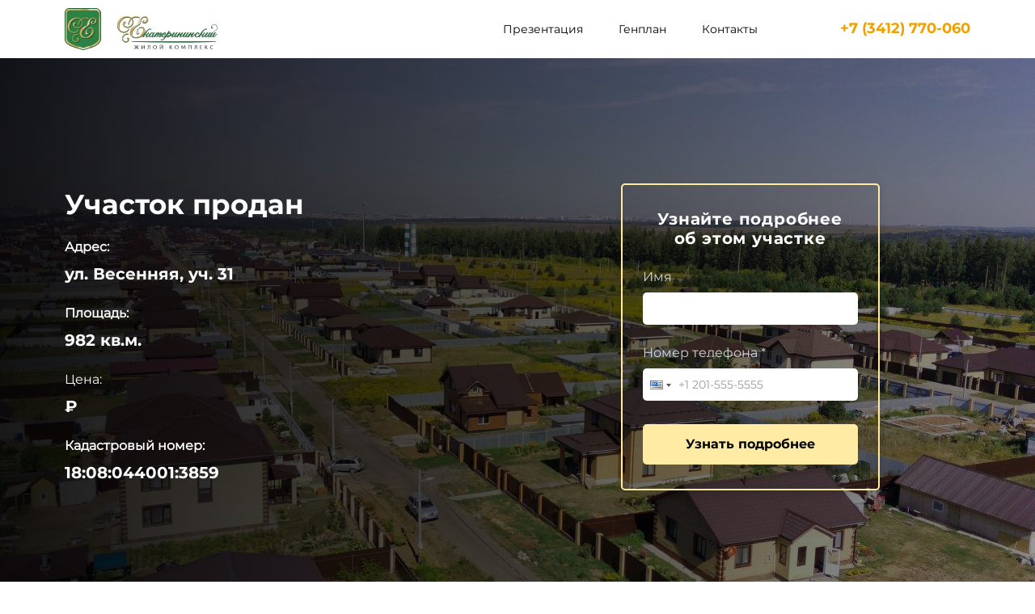

--- FILE ---
content_type: text/html; charset=UTF-8
request_url: https://ek-sds.ru/site?id=70
body_size: 11236
content:
<!DOCTYPE html>

<html lang="ru">

<head>

    
    <!-- PLUGINS -->
    



    <meta http-equiv="X-UA-Compatible" content="IE=edge">
    <meta charset="utf-8">
    <meta name="generator" content="Creatium">

    <title>Участок продан</title>

    <meta name="description" content="982"><meta property="og:title" content="Участок продан"><meta property="og:description" content="982"><link rel="canonical" href="https://ek-sds.ru/site?id=70">
            <meta name="viewport" content="width=device-width, initial-scale=1.0">
    
    <script type="application/ld+json">{}</script>
    
<!--[if IE]><link rel="shortcut icon" href="https://i.1.creatium.io/disk2/ce/25/e9/f5f4843aada19599e015a73b5d96b290c8/32x32/ekaterininskiy1_logo.png"><![endif]-->
<link rel="apple-touch-icon-precomposed" href="https://i.1.creatium.io/disk2/ce/25/e9/f5f4843aada19599e015a73b5d96b290c8/180x180/ekaterininskiy1_logo.png">
<link rel="icon" href="https://i.1.creatium.io/disk2/ce/25/e9/f5f4843aada19599e015a73b5d96b290c8/196x196/ekaterininskiy1_logo.png">
                <script>
                window.creatium = {"creatium":true,"visit_id":null,"site_id":164436,"page_id":1022008,"content_id":994300,"lang":"ru","time":1769623731,"screens":"screens-xs-md-lg","animations":[],"cookies":{"alert":0,"message":""},"integrations":[],"misc":{"cdn_host":"i.1.creatium.io"},"allow_cookies":true,"site_options":{"captcha_signup":false,"captcha_orders":false,"member_allow_signup":false,"member_allow_auth":false},"member":{"id":0},"async":{"js":["\/app\/4.2\/delivery-builder?action=async&key=d97ca7adae159a5f538a4fefec2e1f1b","\/assets\/4.2\/vendors-async.js?v=1742957206"],"css":["\/assets\/4.2\/vendors-async.css?v=1765346813"],"js_adaptive_sections":"\/app\/4.2\/delivery-builder?action=adaptive-sections&key=d97ca7adae159a5f538a4fefec2e1f1b"},"device":"other","mini":false,"scroll":{"snapping":false}};
                window.cr = window.creatium;
                window.plp = window.creatium;
                window.error_handler = function (e, fn_id) {
                    window.console && console.log && console.log(fn_id);
                    window['error_handler_' + fn_id] && eval(window['error_handler_' + fn_id]);
                    window.console && console.error && console.error(e.message);
                };
                    cr.api = function (v, cb) { cr.api.queue.push([v, cb]) };
    cr.api.queue = [];
    cr.layout = {"top":0,"left":0};
            </script>
    <!-- CORE -->
    <link type="text/css" rel="stylesheet" href="/assets/4.2/vendors.css?v=1742957206"><link type="text/css" rel="stylesheet" href="/assets/4.2/default.css?v=1765346813"><link type="text/css" rel="stylesheet" href="/assets/4.2/nodes.css?v=1765346813">    <script defer type="text/javascript" src="/assets/4.2/vendors.js?v=1742957206"></script><script defer type="text/javascript" src="/assets/4.2/default.js?v=1765349154"></script><script defer type="text/javascript" src="/assets/4.2/nodes.js?v=1765346813"></script><link rel="preload" href="/assets/4.2/vendors-sync.js?v=1742957206" as="script">
            <style> 
.node.css1 > .wrapper1 { background-color: white }
.node.css1  { color: #333 }
.node.css1  > .padding_top { padding-top: 5px }
.node.css1  > .padding_bottom { padding-bottom: 5px }
.node.css1 a { color: rgb(230, 185, 25) }
.node.css2  { color: #333; padding-top: 5px; padding-bottom: 5px; padding-left: 5px; padding-right: 5px }
.screen-xs .node.css2  { padding-bottom: 55px!important }
.node.css2 a { color: rgb(230, 185, 25) }
.node.css3  { color: #333; padding-top: 0px; padding-bottom: 0px; padding-left: 5px; padding-right: 5px }
.node.css3 a { color: rgb(230, 185, 25) }
.node.css4 img { width: calc(1 * var(--width)) }
.node.css4 .bgnormal { text-align: left }
.node.css5  { color: #333; padding-top: 10px; padding-bottom: 0px; padding-left: 5px; padding-right: 5px }
.node.css5 a { color: rgb(230, 185, 25) }
.node.css6 img { width: calc(1 * var(--width)) }
.node.css6 .bgnormal { text-align: center }
.node.css7  { color: #333; padding-top: 5px; padding-bottom: 5px; padding-left: 5px; padding-right: 5px }
.node.css7 a { color: rgb(230, 185, 25) }
.btn.css8 { text-align: center } .btn.css8 { background-color: rgba(255, 235, 163, 0);border-top-left-radius: 5px;border-top-right-radius: 5px;border-bottom-right-radius: 5px;border-bottom-left-radius: 5px;border-style: solid;border-top-width: 0px;border-bottom-width: 0px;border-left-width: 0px;border-right-width: 0px;border-color: rgb(0, 0, 0);padding-top: 6px;padding-bottom: 6px;font-size: 14px;color: rgb(0, 0, 0)!important; } .btn.css8:hover, .btn.css8.hover { background-color: rgba(255, 235, 163, 0);border-color: rgb(0, 0, 0);color: rgb(255, 235, 163)!important; } .btn.css8:active, .btn.css8.active { background-color: rgba(255, 226, 121, 0);border-color: rgb(0, 0, 0);color: rgb(255, 216, 80)!important; } .btn.css8:before {  } .btn.css8:active:before, .btn.css8.active:before { background-color: rgba(255, 226, 121, 0); }
.modal.css9 .modal-dialog { width: 380px }
.metahtml.css10 .popover1-root {
  perspective: 1000px;
}

.metahtml.css10 .popover1-container {
  position: relative;
  border-radius: 7px;
  background-color: rgb(255, 255, 255);
  border: 1px solid rgb(242, 242, 242);
  box-shadow: 0 5px 30px rgba(0, 0, 0, 0.1);
  background-clip: padding-box;
  outline: none;
  padding: 5px 5px;
  margin-top: 6.666666666666667px;
  opacity: 0;
  transform-origin: 50% -50px;
  transform: rotateX(-15deg);
  transition: 250ms transform ease-out, 250ms opacity ease-out;
}

.metahtml.css10 .popover1-root.is-active .popover1-container {
  opacity: 1;
  transform: translateY(0);
}

.metahtml.css10 .popover1-root.is-hiding .popover1-container {
  opacity: 0;
  transform: rotateX(-15deg);
}

.metahtml.css10 .popover1-arrow {
  text-align: center;
  position: absolute;
  line-height: 0;
  top: 0;
  left: 0;
  right: 0;
}

.metahtml.css10 .popover1-arrow div {
  width: 10px;
  height: 10px;
  background-color: rgb(255, 255, 255);
  border: 1px solid rgb(242, 242, 242);
  transform: translateY(-50%) rotate(45deg);
  margin-top: -1px;
  position: relative;
  display: inline-block;
  border-width: 1px 0 0 1px;
  vertical-align: top;
}

.metahtml.css10 .popover1-body {
  position: relative;
  padding: 20px;
}

.metahtml.css10 .popover1-title {
  margin-right: 20px;
  text-align: left;
}

.metahtml.css10 .popover1-close {
  font-family: "Helvetica Neue", Helvetica, Arial, sans-serif;
  padding: 0;
  cursor: pointer;
  background: transparent;
  border: 0;
  -webkit-appearance: none;
  float: right;
  font-size: 21px;
  font-weight: bold;
  line-height: 1;
  color: #000;
  text-shadow: 0 1px 0 #fff;
  opacity: 0.2;
  filter: alpha(opacity=20);
  margin-top: -2px;
}

.metahtml.css10 .popover1-close:hover {
  color: #000;
  text-decoration: none;
  cursor: pointer;
  opacity: 0.5;
  filter: alpha(opacity=50);
}
.node.css11  { color: #333; padding-top: 10px; padding-bottom: 10px; padding-left: 5px; padding-right: 5px }
.node.css11 a { color: rgb(230, 185, 25) }
.node.css12  { color: #333; padding-top: 0px; padding-bottom: 0px; padding-left: 0px; padding-right: 0px }
.node.css12 a { color: rgb(230, 185, 25) }
.node.css13 img { width: 101px }
.node.css13 .bgnormal { text-align: center }
.svgicon.css14 path, .svgicon.css14 polygon, .svgicon.css14 circle, .svgicon.css14 ellipse, .svgicon.css14 rect { fill: rgb(255, 200, 0) } .svgicon.css14 defs > path { fill: none }.svgicon.css14 [fill="none"] { fill: none }
.svgicon.css15 .st0{fill:rgb(255, 200, 0);}
.textable.css16  { text-align: left; font-family: "Montserrat Bold"; font-size: 13px; line-height: 1.4; letter-spacing: 0em; opacity: 1 }
.screen-xs .textable.css16  { text-align: center!important }
.textable.css17  { text-align: left; font-family: "Montserrat Regular"; font-size: 14px; line-height: 1.4; letter-spacing: 0em; opacity: 1 }
.screen-xs .textable.css17  { text-align: center!important }
.node.css18 img { width: 23px }
.node.css18 .bgnormal { text-align: center }
.node.css19  { color: #333; padding-top: 0px; padding-bottom: 0px; padding-left: 0px; padding-right: 5px }
.node.css19 a { color: rgb(230, 185, 25) }
.btn.css20 { text-align: left } .btn.css20 { background-color: rgba(0, 0, 0, 0);border-top-left-radius: 0px;border-top-right-radius: 0px;border-bottom-right-radius: 0px;border-bottom-left-radius: 0px;border-style: solid;border-top-width: 0px;border-bottom-width: 0px;border-left-width: 0px;border-right-width: 0px;border-color: rgb(0, 0, 0);padding-top: 5px;padding-bottom: 5px;font-size: 14px;color: rgb(0, 0, 0)!important; } .btn.css20:hover, .btn.css20.hover { background-color: rgba(0, 0, 0, 0);border-color: rgb(0, 0, 0);color: rgb(0, 0, 0)!important; } .btn.css20:active, .btn.css20.active { background-color: rgba(0, 0, 0, 0);border-color: rgb(0, 0, 0);color: rgb(0, 0, 0)!important; } .btn.css20:before {  } .btn.css20:active:before, .btn.css20.active:before { background-color: rgba(0, 0, 0, 0); }
.btn.css21 { text-align: center } .btn.css21 { background-color: rgba(255, 235, 163, 0);border-top-left-radius: 0px;border-top-right-radius: 0px;border-bottom-right-radius: 0px;border-bottom-left-radius: 0px;border-style: solid;border-top-width: 0px;border-bottom-width: 0px;border-left-width: 0px;border-right-width: 0px;border-color: rgb(255, 216, 80);padding-top: 0px;padding-bottom: 0px;font-size: 18px;color: rgb(240, 161, 0)!important; } .btn.css21:hover, .btn.css21.hover { background-color: rgba(255, 226, 121, 0);border-color: rgb(255, 202, 13);color: rgb(192, 129, 0)!important; } .btn.css21:active, .btn.css21.active { background-color: rgba(255, 217, 84, 0);border-color: rgb(255, 209, 46);color: rgb(0, 0, 0)!important; } .btn.css21:before {  } .btn.css21:active:before, .btn.css21.active:before { background-color: rgba(255, 217, 84, 0); }
.metahtml.css22 .hamburger1 {
  position: relative;
}

.metahtml.css22 .hamburger1-header {
  display: flex;
  align-items: center;
  width: 100%;
}

.metahtml.css22 .hamburger1-altmenu {
  flex-grow: 1;
  order: 1;
}

.metahtml.css22 .hamburger1-toggle {
  width: 34px;
  height: 20.4px;
  flex: 0 0 34px;
  margin: 5px;
  cursor: pointer;
  margin-top: 0;
  order: 2;
  position: relative;
}

.metahtml.css22 .hamburger1-toggle span {
  display: block;
  position: absolute;
  height: 5px;
  width: 100%;
  background: rgb(255, 192, 0);
  border-radius: 9px;
  opacity: 1;
  left: 0;
  -webkit-transform: rotate(0deg);
  -moz-transform: rotate(0deg);
  -o-transform: rotate(0deg);
  transform: rotate(0deg);
  -webkit-transition: .3s ease-in-out;
  -moz-transition: .3s ease-in-out;
  -o-transition: .3s ease-in-out;
  transition: .3s ease-in-out;
}

.metahtml.css22 .hamburger1-toggle span:nth-child(1) {
  top: 0px;
}

.metahtml.css22 .hamburger1-toggle span:nth-child(2),
.metahtml.css22 .hamburger1-toggle span:nth-child(3) {
  top: 10px;
}

.metahtml.css22 .hamburger1-toggle span:nth-child(4) {
  top: 20px;
}

.metahtml.css22 .hamburger1-toggle.is-expanded span:nth-child(1) {
  top: 10px;
  width: 0%;
  left: 50%;
  opacity: 0;
}

.metahtml.css22 .hamburger1-toggle.is-expanded span:nth-child(2) {
  -webkit-transform: rotate(45deg);
  -moz-transform: rotate(45deg);
  -o-transform: rotate(45deg);
  transform: rotate(45deg);
}

.metahtml.css22 .hamburger1-toggle.is-expanded span:nth-child(3) {
  -webkit-transform: rotate(-45deg);
  -moz-transform: rotate(-45deg);
  -o-transform: rotate(-45deg);
  transform: rotate(-45deg);
}

.metahtml.css22 .hamburger1-toggle.is-expanded span:nth-child(4) {
  top: 10.2px;
  width: 0%;
  left: 50%;
  opacity: 0;
}
.modal.css23 .modal-dialog { width: 360px }
.btn.css24 { text-align: center } .btn.css24 { background-color: rgba(255, 235, 163, 0);border-top-left-radius: 0px;border-top-right-radius: 0px;border-bottom-right-radius: 0px;border-bottom-left-radius: 0px;border-style: solid;border-top-width: 0px;border-bottom-width: 0px;border-left-width: 0px;border-right-width: 0px;border-color: rgb(255, 216, 80);padding-top: 0px;padding-bottom: 0px;font-size: 18px;color: rgb(255, 216, 80)!important; } .btn.css24:hover, .btn.css24.hover { background-color: rgba(255, 226, 121, 0);border-color: rgb(255, 202, 13);color: rgb(255, 202, 13)!important; } .btn.css24:active, .btn.css24.active { background-color: rgba(255, 217, 84, 0);border-color: rgb(255, 209, 46);color: rgb(0, 0, 0)!important; } .btn.css24:before {  } .btn.css24:active:before, .btn.css24.active:before { background-color: rgba(255, 217, 84, 0); }
.node.css25 > .wrapper1 { background-position: center center; background-size: cover; background-repeat: no-repeat }
.node.css25 > .wrapper1 > .wrapper2 { background-image: linear-gradient(to right, rgba(0, 0, 0, 0.9) 0%, rgba(0, 0, 0, 0.4) 100%) }
.node.css25  { color: #FFF }
.node.css25  > .padding_top { padding-top: 60px }
.node.css25  > .padding_bottom { padding-bottom: 90px }
.node.css25 a { color: rgb(230, 185, 25) }
.node.css26  { color: #FFF; padding-top: 10px; padding-bottom: 10px; padding-left: 5px; padding-right: 5px }
.node.css26 a { color: rgb(230, 185, 25) }
.textable.css27  { text-align: left; font-family: "Montserrat Bold"; font-size: 34px; line-height: 1.2; letter-spacing: 0em; opacity: 1 }
.screen-xs .textable.css27  { font-size: 32px!important }
.node.css28  { color: #FFF; padding-top: 10px; padding-bottom: 0px; padding-left: 5px; padding-right: 5px }
.node.css28 a { color: rgb(230, 185, 25) }
.textable.css29  { text-align: left; font-family: "Montserrat Regular"; font-size: 16px; line-height: 1.6; letter-spacing: 0em; opacity: 1 }
.node.css30  { color: #FFF; padding-top: 5px; padding-bottom: 10px; padding-left: 5px; padding-right: 5px }
.node.css30 a { color: rgb(230, 185, 25) }
.textable.css31  { text-align: left; font-family: "Montserrat Bold"; font-size: 20px; line-height: 1.6; letter-spacing: 0em; opacity: 1 }
.metahtml.css32 .form1-cover {
  padding: 20px 15px;
  background-color: transparent;
  border-color: rgb(255, 235, 163);
  border-style: solid;
  border-width: 2px;
  border-radius: 5px;
  box-shadow: 0 3.3333333333333335px 10px 0px rgba(0, 0, 0, 0.1);
}
.node.css33  { color: #FFF; padding-top: 10px; padding-bottom: 20px; padding-left: 5px; padding-right: 5px }
.node.css33 a { color: rgb(230, 185, 25) }
.textable.css34  { text-align: center; font-family: "Montserrat Bold"; font-size: 20px; line-height: 1.2; letter-spacing: 0.04em; opacity: 1 }
.node.css35  { color: #FFF; padding-top: 5px; padding-bottom: 5px; padding-left: 10px; padding-right: 10px }
.node.css35 a { color: rgb(230, 185, 25) }
.metahtml.css36 [cr-field] {
  padding-bottom: 14px;
  font-size: 14px;
  font-family: Montserrat Regular;
}

.metahtml.css36 .name {
  font-weight: normal;
  font-family: Montserrat Regular;
  opacity: 0.8;
  margin-bottom: 8px;
  font-size: 16px;
  word-wrap: break-word;
  text-transform: normal;
  letter-spacing: none;
}

.metahtml.css36 .form-control {
  height: auto;
  line-height: 1.2;
  box-shadow: none;
  position: relative;
  background-color: rgb(255, 255, 255);
  color: rgb(0, 0, 0);
  border: 1px none rgba(0, 0, 0, 0.25);
  border-radius: 5px;
  padding: 12px 9.6px;
  font-size: 14px;
  cursor: initial;
}

.metahtml.css36 .form-control:focus,
.metahtml.css36 .form-control:focus-within {
  border-color: rgb(255, 216, 80);
  background-color: rgb(252, 252, 252);
}

.metahtml.css36 .form-control + .form-control {
  margin-top: 10px;
}

.metahtml.css36 label {
  font-weight: normal;
  display: block;
  cursor: pointer;
}

.metahtml.css36 textarea {
  resize: vertical;
}

.metahtml.css36 .checkbox {
  width: 22px;
  height: 22px;
  padding: 0;
  margin: 0 5.5px 0 0;
  line-height: 0;
  min-height: auto;
  display: inline-block;
  vertical-align: middle;
  background: white;
  border: 2px solid rgba(0, 0, 0, 0.25);
  position: relative;
  transition: 300ms all;
  border-radius: 2px;
}

.metahtml.css36 .checkbox svg {
  width: 100%;
  opacity: 0;
  transform: scale(0);
  transition: 300ms all;
}

.metahtml.css36 input:hover ~ .checkbox,
.metahtml.css36 input:focus ~ .checkbox {
  border-color: rgb(255, 236, 167);
}

.metahtml.css36 input:checked ~ .checkbox {
  border-color: rgb(255, 209, 46);
  background-color: rgb(255, 216, 80);
}

.metahtml.css36 input:active ~ .checkbox {
  box-shadow: inset 0 0 5px rgba(0, 0, 0, 0.15);
}

.metahtml.css36 input:checked ~ .checkbox svg {
  opacity: 1;
  transform: scale(1);
}

.metahtml.css36 .radio {
  margin: 0;
  margin: 0 5.5px 0 0;
  padding: 0;
  line-height: 0;
  width: 22px;
  height: 22px;
  min-height: auto;
  display: inline-block;
  vertical-align: middle;
  background: white;
  border: 2px solid rgba(0, 0, 0, 0.25);
  position: relative;
  transition: 300ms all;
  border-radius: 100px;
}

.metahtml.css36 .radio:before {
  position: absolute;
  left: 0;
  width: 100%;
  top: 0;
  height: 100%;
  content: '';
  display: block;
  background-color: white;
  border-radius: 100px;
  opacity: 0;
  transform: scale(0);
  transition: 300ms all;
}

.metahtml.css36 input:hover ~ .radio,
.metahtml.css36 input:focus ~ .radio {
  border-color: rgb(255, 236, 167);
}

.metahtml.css36 input:active ~ .radio {
  box-shadow: inset 0 0 5px rgba(0, 0, 0, 0.15);
}

.metahtml.css36 input:checked ~ .radio {
  border-color: rgb(255, 209, 46);
  background-color: rgb(255, 216, 80);
}

.metahtml.css36 input:checked ~ .radio:before {
  opacity: 1;
  transform: scale(0.5);
}

.metahtml.css36 [cr-field="checkbox-list"] span {
  vertical-align: middle;
}

.metahtml.css36 [cr-field="checkbox-list"] input {
  position: absolute;
  width: 0;
  height: 0;
  opacity: 0;
  overflow: hidden;
}

.metahtml.css36 [cr-field="checkbox-list"] label + label {
  margin-top: 7.333333333333333px;
}

.metahtml.css36 [cr-field="checkbox-visual"] {
  overflow: hidden;
}

.metahtml.css36 [cr-field="checkbox-visual"] .items {
  display: flex;
  flex-wrap: wrap;
  margin-bottom: -20px;
  justify-content: space-between;
}

.metahtml.css36 [cr-field="checkbox-visual"] .item {
  display: inline-block;
  vertical-align: top;
  text-align: center;
  margin-bottom: 20px;
  width: 30%;
}

.metahtml.css36 [cr-field="checkbox-visual"] label {
  position: relative;
}

.metahtml.css36 [cr-field="checkbox-visual"] .bgimage {
  background-size: cover;
  display: inline-block;
  background-position: center;
  border-radius: 50px;
  overflow: hidden;
  position: relative;
  width: 100%;
  padding-top: 100%;
}

.metahtml.css36 [cr-field="checkbox-visual"] input {
  position: absolute;
  width: 0;
  height: 0;
  opacity: 0;
}

.metahtml.css36 [cr-field="checkbox-visual"] .tick {
  position: absolute;
  left: 0;
  top: 0;
  width: 100%;
  height: 100%;
  background-color: rgba(255, 216, 80, 0.75);
  transition: all 300ms;
  opacity: 0;
}

.metahtml.css36 [cr-field="checkbox-visual"] .tick svg {
  opacity: 0;
  transition: all 300ms;
  max-width: 26px;
  position: absolute;
  left: 50%;
  top: 50%;
  transform: translate(-50%, -50%);
}

.metahtml.css36 [cr-field="checkbox-visual"] .subname {
  margin: 7px 0;
  word-wrap: break-word;
  white-space: normal;
}

.metahtml.css36 [cr-field="checkbox-visual"] input:hover ~ .bgimage .tick,
.metahtml.css36 [cr-field="checkbox-visual"] input:focus ~ .bgimage .tick {
  opacity: 0.5;
}

.metahtml.css36 [cr-field="checkbox-visual"] input:checked ~ .bgimage .tick,
.metahtml.css36 [cr-field="checkbox-visual"] input:checked ~ .bgimage .tick svg {
  opacity: 1;
}

.screen-xs .metahtml.css36 [cr-field="checkbox-visual"] .item {
  width: 100%;
  text-align: left;
  margin-bottom: 10px;
  white-space: nowrap;
}

.screen-xs .metahtml.css36 [cr-field="checkbox-visual"] .bgimage {
  width: 25%;
  padding-top: 25%;
  vertical-align: middle;
}

.screen-xs .metahtml.css36 [cr-field="checkbox-visual"] .subname {
  width: 75%;
  display: inline-block;
  vertical-align: middle;
  padding-left: 5%;
  margin-left: -4px;
}

.metahtml.css36 [cr-field="checkbox-input"] span {
  vertical-align: middle;
}

.metahtml.css36 [cr-field="checkbox-input"] input {
  position: absolute;
  width: 0;
  height: 0;
  opacity: 0;
  overflow: hidden;
}

.metahtml.css36 [cr-field="radio-list"] span {
  vertical-align: middle;
}

.metahtml.css36 [cr-field="radio-list"] input {
  position: absolute;
  width: 0;
  height: 0;
  opacity: 0;
  overflow: hidden;
}

.metahtml.css36 [cr-field="radio-list"] label + label {
  margin-top: 7.333333333333333px;
}

.metahtml.css36 [cr-field="radio-visual"] {
  overflow: hidden;
}

.metahtml.css36 [cr-field="radio-visual"] .items {
  display: flex;
  flex-wrap: wrap;
  margin-bottom: -20px;
  justify-content: space-between;
}

.metahtml.css36 [cr-field="radio-visual"] .item {
  display: inline-block;
  vertical-align: top;
  text-align: center;
  margin-bottom: 20px;
  width: 30%;
}

.metahtml.css36 [cr-field="radio-visual"] label {
  position: relative;
}

.metahtml.css36 [cr-field="radio-visual"] .bgimage {
  background-size: cover;
  display: inline-block;
  background-position: center;
  border-radius: 50px;
  overflow: hidden;
  position: relative;
  width: 100%;
  padding-top: 100%;
}

.metahtml.css36 [cr-field="radio-visual"] input {
  position: absolute;
  width: 0;
  height: 0;
  opacity: 0;
}

.metahtml.css36 [cr-field="radio-visual"] .tick {
  position: absolute;
  left: 0;
  top: 0;
  width: 100%;
  height: 100%;
  background-color: rgba(255, 216, 80, 0.75);
  transition: all 300ms;
  opacity: 0;
}

.metahtml.css36 [cr-field="radio-visual"] .tick svg {
  opacity: 0;
  transition: all 300ms;
  max-width: 26px;
  position: absolute;
  left: 50%;
  top: 50%;
  transform: translate(-50%, -50%);
}

.metahtml.css36 [cr-field="radio-visual"] .subname {
  margin: 7px 0;
  word-wrap: break-word;
  white-space: normal;
}

.metahtml.css36 [cr-field="radio-visual"] input:hover ~ .bgimage .tick {
  opacity: 0.5;
}

.metahtml.css36 [cr-field="radio-visual"] input:checked ~ .bgimage .tick,
.metahtml.css36 [cr-field="radio-visual"] input:checked ~ .bgimage .tick svg {
  opacity: 1;
}

.screen-xs .metahtml.css36 [cr-field="radio-visual"] .item {
  width: 100%;
  text-align: left;
  margin-bottom: 10px;
  white-space: nowrap;
}

.screen-xs .metahtml.css36 [cr-field="radio-visual"] .bgimage {
  width: 25%;
  padding-top: 25%;
  vertical-align: middle;
}

.screen-xs .metahtml.css36 [cr-field="radio-visual"] .subname {
  width: 75%;
  display: inline-block;
  vertical-align: middle;
  padding-left: 5%;
  margin-left: -4px;
}

.metahtml.css36 [cr-field="select-menu"] select {
  position: absolute;
  top: 0;
  left: 0;
  width: 100%;
  height: 100%;
  opacity: 0;
  cursor: pointer;
  z-index: 1;
  color: black;
  -webkit-appearance: none;
}

.metahtml.css36 [cr-field="select-menu"] .fa {
  font-size: 20px;
  line-height: 0;
  opacity: 0.5;
  vertical-align: middle;
}

.metahtml.css36 [cr-field="select-menu"] .flexgrid {
  display: flex;
  align-items: center;
}

.metahtml.css36 [cr-field="select-menu"] .flexgrid .left {
  flex-grow: 1;
  min-width: 50%;
  word-wrap: break-word;
}

.metahtml.css36 [cr-field="file"] svg {
  width: 20px;
  height: 20px;
  vertical-align: middle;
  margin-top: -5px;
  margin-bottom: -5px;
}

.metahtml.css36 [cr-field="file"] span {
  display: inline-block;
  vertical-align: middle;
  line-height: 1;
}

.metahtml.css36 [cr-field="file"] input {
  position: absolute;
  top: 0;
  left: 0;
  width: 100%;
  height: 100%;
  opacity: 0;
  cursor: pointer;
  z-index: 0;
}

.metahtml.css36 [cr-field="file"] .clean {
  float: right;
  opacity: 0.5;
  cursor: pointer;
  position: relative;
  z-index: 1;
}

.metahtml.css36 [cr-field="file"] .clean:hover {
  opacity: 1;
}

.metahtml.css36 [cr-field="file"] .flexgrid {
  display: flex;
  align-items: center;
}

.metahtml.css36 [cr-field="file"] .flexgrid .center {
  flex-grow: 1;
  min-width: 50%;
  word-wrap: break-word;
}

.metahtml.css36 [cr-field="result"] .flexgrid.align-sides {
  display: flex;
  align-items: center;
}

.metahtml.css36 [cr-field="result"] .flexgrid.align-sides .left .name {
  margin-bottom: 0;
}

.metahtml.css36 [cr-field="result"] .flexgrid.align-center .left {
  text-align: center;
}

.metahtml.css36 [cr-field="result"] .flexgrid.align-right .left {
  text-align: right;
}

.metahtml.css36 [cr-field="result"] .flexgrid .right {
  flex-grow: 1;
  min-width: 25%;
  word-wrap: break-word;
  text-align: right;
  font-size: 120%;
}

.metahtml.css36 [cr-field="result"] .flexgrid.align-left .right {
  text-align: left;
}

.metahtml.css36 [cr-field="result"] .flexgrid.align-center .right {
  text-align: center;
}

.metahtml.css36 [cr-field="result"] .flexgrid.align-right .right {
  text-align: right;
}

.metahtml.css36 [cr-field="privacy-button"] .open {
  text-align: center;
  opacity: 0.5;
  font-size: 80%;
  cursor: pointer;
}

.metahtml.css36 [cr-field="privacy-button"] .open a {
  color: inherit;
  text-decoration: none;
}

.metahtml.css36 [cr-field="privacy-checkbox"] {
  font-size: 80%;
}

.metahtml.css36 [cr-field="privacy-checkbox"] span {
  vertical-align: middle;
}

.metahtml.css36 [cr-field="privacy-checkbox"] a {
  vertical-align: middle;
  text-decoration: none;
  border-bottom-width: 1px;
  border-bottom-style: dashed;
  color: inherit;
  cursor: pointer;
}

.metahtml.css36 [cr-field="privacy-checkbox"] input {
  position: absolute;
  width: 0;
  height: 0;
  opacity: 0;
  overflow: hidden;
}

.metahtml.css36 [cr-field="privacy-text"] {
  font-size: 80%;
  text-align: center;
}

.metahtml.css36 [cr-field="privacy-text"] a {
  text-decoration: none;
  border-bottom-width: 1px;
  border-bottom-style: dashed;
  color: inherit;
  cursor: pointer;
}

.metahtml.css36 [cr-field="hidden"] {
  opacity: 0.25;
}
.node.css37  { color: #FFF; padding-top: 10px; padding-bottom: 10px; padding-left: 10px; padding-right: 10px }
.node.css37 a { color: rgb(230, 185, 25) }
.btn.css38 { text-align: center } .btn.css38 { background-color: rgb(255, 235, 163);border-top-left-radius: 5px;border-top-right-radius: 5px;border-bottom-right-radius: 5px;border-bottom-left-radius: 5px;border-style: solid;border-top-width: 0px;border-bottom-width: 0px;border-left-width: 0px;border-right-width: 0px;border-color: rgb(255, 216, 80);padding-top: 14px;padding-bottom: 14px;font-size: 16px;color: rgb(0, 0, 0)!important; } .btn.css38:hover, .btn.css38.hover { background-color: rgb(255, 226, 121);border-color: rgb(255, 202, 13);color: rgb(255, 255, 255)!important; } .btn.css38:active, .btn.css38.active { background-color: rgb(255, 217, 84);border-color: rgb(255, 209, 46);color: rgb(255, 255, 255)!important; } .btn.css38:before {  } .btn.css38:active:before, .btn.css38.active:before { background-color: rgb(255, 217, 84); }
.area.screen-lg { min-width: 1200px; }.area.screen-lg .container { width: 1140px; }.area.screen-lg .container.soft { max-width: 1140px; }.area.screen-md { min-width: 960px; }.area.screen-md .container { width: 940px; }.area.screen-md .container.soft { max-width: 940px; }.area.screen-sm { min-width: 720px; }.area.screen-sm .container { width: 720px; }.area.screen-sm .container.soft { max-width: 720px; }.area.screen-xs .container { max-width: 737px; padding: 0 15px; }
 </style>
    
    
    <!-- PLUGINS -->
    
<script type="text/javascript">
 // Версия 3
    (function(m,e,t,r,i,k,a){m[i]=m[i]||function(){(m[i].a=m[i].a||[]).push(arguments)};m[i].l=1*new Date();for (var j = 0; j < document.scripts.length; j++) {if (document.scripts[j].src === r) { return; }}k=e.createElement(t),a=e.getElementsByTagName(t)[0],k.async=1,k.src=r,a.parentNode.insertBefore(k,a)})
 (window, document, 'script', 'https://mc.yandex.ru/metrika/tag.js', 'ym');
  ym(99916395, 'init', {
 clickmap:true,
 trackLinks:true,
 accurateTrackBounce:true,
  webvisor: true,
  });
  </script><noscript><div><img src='https://mc.yandex.ru/watch/99916395' style='position:absolute; left:-9999px;' alt='' /></div></noscript>
<meta name="yandex-verification" content="b32047fa34295a63" />

    
    
    <!-- proxy-module cut-head -->
</head>

<body class="area font-text-montserratregular font-header-montserratbold">
<div class="area-wrapper">

<!-- PLUGINS -->




<!-- HTML -->
<script>
            creatium.getWindowWidth = function () {
                var windowWidth = window.innerWidth;

                
                if (window.innerWidth === 980 && !window.MSStream && /iPhone|iPod/.test(navigator.userAgent)) {
                    windowWidth = window.outerWidth;
                }
                
                return windowWidth;
            }
        
            creatium.getScreen = function () {
                var _windowWidth = creatium.getWindowWidth();

                var lgWidth = 1200 + cr.layout._left_current;
                var mdWidth = 992 + cr.layout._left_current;
                var smWidth = 768 + cr.layout._left_current;

                if (creatium.screens === 'screens-xs') return 'xs';
                else if (creatium.screens === 'screens-sm') return 'sm';
                else if (creatium.screens === 'screens-md') return 'md';
                else if (creatium.screens === 'screens-lg') return 'lg';
                else if (creatium.screens === 'screens-xs-sm') {
                    if (_windowWidth >= smWidth) return 'sm';
                    else return 'xs';
                } else if (creatium.screens === 'screens-xs-md') {
                    if (_windowWidth >= mdWidth) return 'md';
                    else return 'xs';
                } else if (creatium.screens === 'screens-xs-lg') {
                    if (_windowWidth >= lgWidth) return 'lg';
                    else return 'xs';
                } else if (creatium.screens === 'screens-sm-md') {
                    if (_windowWidth >= mdWidth) return 'md';
                    else return 'sm';
                } else if (creatium.screens === 'screens-sm-lg') {
                    if (_windowWidth >= lgWidth) return 'lg';
                    else return 'sm';
                } else if (creatium.screens === 'screens-md-lg') {
                    if (_windowWidth >= lgWidth) return 'lg';
                    else return 'md';
                } else if (creatium.screens === 'screens-xs-sm-md') {
                    if (_windowWidth >= mdWidth) return 'md';
                    else if (_windowWidth >= smWidth && _windowWidth < mdWidth) return 'sm';
                    else return 'xs';
                } else if (creatium.screens === 'screens-xs-sm-lg') {
                    if (_windowWidth >= lgWidth) return 'lg';
                    else if (_windowWidth >= smWidth && _windowWidth < lgWidth) return 'sm';
                    else return 'xs';
                } else if (creatium.screens === 'screens-xs-md-lg') {
                    if (_windowWidth >= lgWidth) return 'lg';
                    else if (_windowWidth >= mdWidth && _windowWidth < lgWidth) return 'md';
                    else return 'xs';
                } else if (creatium.screens === 'screens-sm-md-lg') {
                    if (_windowWidth >= lgWidth) return 'lg';
                    else if (_windowWidth >= mdWidth && _windowWidth < lgWidth) return 'md';
                    else return 'sm';
                } else if (creatium.screens === 'screens-xs-sm-md-lg') {
                    if (_windowWidth >= lgWidth) return 'lg';
                    else if (_windowWidth >= mdWidth && _windowWidth < lgWidth) return 'md';
                    else if (_windowWidth >= smWidth && _windowWidth < mdWidth) return 'sm';
                    else return 'xs';
                }
            }
            
            creatium.isLayoutMobile = function () {
                if (creatium.getScreen() !== 'xs') return false;
                return creatium.getWindowWidth() < 320 + cr.layout.left;
            }

            cr.layout._left_current = cr.layout.left;
            if (cr.layout._left_current) {
                document.body.classList.add('layout-left-active');
            }

            creatium.layout.mobile = creatium.isLayoutMobile();
            if (creatium.layout.mobile) {
                document.body.classList.add('layout-mobile');
            }

            creatium.screen = creatium.getScreen();
            document.body.classList.add('screen-' + creatium.screen);

            if (creatium.device) {
                creatium.device_fix = false;
                if (creatium.screen === 'xs' && creatium.device !== 'mobile') creatium.device_fix = true;
                if (creatium.screen === 'sm' && creatium.device !== 'tablet') creatium.device_fix = true;
                if (creatium.screen === 'md' && creatium.device !== 'other') creatium.device_fix = true;
                if (creatium.screen === 'lg' && creatium.device !== 'other') creatium.device_fix = true;
                if (creatium.device_fix) document.write('<script src="' + creatium.async.js_adaptive_sections + '"></scr'+'ipt>');                    
            }
        </script><div class="node section-clear section css1"><div class="padding_top"></div><div class="container"><div class="cont"><div class="node widget-grid widget xs-hidden sm-hidden css2"><div class="grid valign-middle paddings-10px xs-wrap"><div class="gridwrap"><div class="col" style="width: 65px;"><div class="cont"><div class="node widget-image widget css3 css4"><div class="bgnormal"><img class="" alt="" src="[data-uri]" style="border-radius: 0px; --width:49px; --height:56px; --ratio:0.875;" data-lazy-image="https://i.1.creatium.io/12/e6/b4/b8cc83f8fd307dd2f5b6e685b7be721c19/ekaterininskiy1_logo.svg#%7B%22size%22:%5B49,56%5D,%22quality%22:8%7D" data-lazy-image_resize="true" data-lazy-image_detect="css-width"></div><noscript><img src="https://i.1.creatium.io/12/e6/b4/b8cc83f8fd307dd2f5b6e685b7be721c19/ekaterininskiy1_logo.svg#%7B%22size%22:%5B49,56%5D,%22quality%22:8%7D" alt=""></noscript></div></div></div><div class="col" style="width: 100%;"><div class="cont"><div class="node widget-image widget css5 css6"><div class="bgnormal"><img class="" alt="" src="[data-uri]" style="border-radius: 0px; --width:154px; --height:51px; --ratio:3.01961;" data-lazy-image="https://i.1.creatium.io/bc/c9/ba/5834789ca15c661421926c0291daa4f493/ekaterininskiy_nadpis.svg#%7B%22size%22:%5B154,51%5D,%22quality%22:8%7D" data-lazy-image_resize="true" data-lazy-image_detect="css-width"></div><noscript><img src="https://i.1.creatium.io/bc/c9/ba/5834789ca15c661421926c0291daa4f493/ekaterininskiy_nadpis.svg#%7B%22size%22:%5B154,51%5D,%22quality%22:8%7D" alt=""></noscript></div></div></div><div class="col" style="width: 690px;"><div class="cont"><div class="node widget-menu widget css7"><div class="w-menu-grid right xs-center"><div class="w-menu-grid__cell" data-repeater-template="" style="padding-left: 5px; padding-right: 5px;"><div class="cont cell"><div class="node widget-menu-button cr-menu-button widget css7"><div class="button-container center"><div class="button-wrapper"><a class="btn btn-legacy hvr-fade font-text css8" data-action="link" data-highlight="true" data-track-active="false" href="/#1" target="_self"><div class="pad-left" style="width: 12px;"></div><div class="btn-content"><span class="text">Презентация</span></div><div class="pad-right" style="width: 12px;"></div></a></div></div></div></div></div><div class="w-menu-grid__cell" data-repeater-template="" style="padding-left: 5px; padding-right: 5px;"><div class="cont cell"><div class="node widget-menu-button cr-menu-button widget css7"><div class="button-container center"><div class="button-wrapper"><a class="btn btn-legacy hvr-fade font-text css8" data-action="link" data-highlight="true" data-track-active="false" href="/#2" target="_self"><div class="pad-left" style="width: 12px;"></div><div class="btn-content"><span class="text">Генплан</span></div><div class="pad-right" style="width: 12px;"></div></a></div></div></div></div></div><div class="w-menu-grid__cell" data-repeater-template="" style="padding-left: 5px; padding-right: 5px;"><div class="cont cell"><div class="node widget-menu-button cr-menu-button widget css7"><div class="button-container center"><div class="button-wrapper"><button class="btn btn-legacy hvr-fade font-text css8" data-action="modal" data-modal="popover"><div class="pad-left" style="width: 12px;"></div><div class="btn-content"><span class="text">Контакты</span></div><div class="pad-right" style="width: 12px;"></div></button></div></div><div class="modal nocolors css9" data-name="popover" data-type="popover" data-duration="250" data-trigger="click"><div data-uid="uld43p5efsbozrp44t_0"></div></div></div></div></div></div></div></div></div><div class="col" style="width: 241px;"><div class="cont"><div class="node widget-button widget css11"><div class="button-container right"><div class="button-wrapper"><a class="btn btn-legacy font-header css21" data-action="link" data-highlight="true" data-track-active="false" href="tel:73412770060" target="_self"><div class="pad-left" style="width: 0px;"></div><div class="btn-content"><span class="text">+7 (3412) 770-060</span></div><div class="pad-right" style="width: 0px;"></div></a></div></div></div></div></div></div></div></div><div class="node widget-hamburger widget md-hidden lg-hidden css7"><div class="metahtml css22"><script data-name="d6y4g2gelhwyf5p34dlu" data-lazy="true" data-cdn="[&quot;&quot;]" data-sequentially="false" data-static-params="{}" data-dynamic-params="{}" class="component-js-fn">function _component_js_d6y4g2gelhwyf5p34dlu(page, el, params) {


}</script><div class="hamburger1">
  <div cr-hamburger-root="">
    <div class="hamburger1-header">
      <div cr-hamburger-toggle="" il-action="toggle" class="hamburger1-toggle is-collapsed">
        <span></span>
        <span></span>
        <span></span>
        <span></span>
      </div>
      <div class="hamburger1-altmenu">
        <div class="cont"><div class="node widget-image widget css3 css6"><div class="bgnormal"><img class="" alt="" src="[data-uri]" data-lazy-image="https://i.1.creatium.io/bc/c9/ba/5834789ca15c661421926c0291daa4f493/ekaterininskiy_nadpis.svg#%7B%22size%22:%5B154,51%5D,%22quality%22:8%7D" data-lazy-image_resize="true" data-lazy-image_detect="css-width" style="border-radius: 0px; --width:154px; --height:51px; --ratio:3.01961;"></div><noscript><img src="https://i.1.creatium.io/bc/c9/ba/5834789ca15c661421926c0291daa4f493/ekaterininskiy_nadpis.svg#%7B%22size%22:%5B154,51%5D,%22quality%22:8%7D" alt=""></noscript></div></div>
      </div>
    </div>
  </div>
  <div cr-hamburger-menu="" class="hamburger1-menu is-collapsed" style="display: none;">
    <div class="cont"><div class="node widget-menu widget css7"><div class="w-menu-grid right xs-full"><div class="w-menu-grid__cell" data-repeater-template="" style="padding-left: 5px; padding-right: 5px;"><div class="cont cell"><div class="node widget-menu-button cr-menu-button widget css7"><div class="button-container center"><div class="button-wrapper"><a class="btn btn-legacy hvr-fade font-text css8" data-action="link" data-highlight="true" data-track-active="false" href="#1" target="_self"><div class="pad-left" style="width: 12px;"></div><div class="btn-content"><span class="text">Презентация</span></div><div class="pad-right" style="width: 12px;"></div></a></div></div></div></div></div><div class="w-menu-grid__cell" data-repeater-template="" style="padding-left: 5px; padding-right: 5px;"><div class="cont cell"><div class="node widget-menu-button cr-menu-button widget css7"><div class="button-container center"><div class="button-wrapper"><a class="btn btn-legacy hvr-fade font-text css8" data-action="link" data-highlight="true" data-track-active="false" href="#2" target="_self"><div class="pad-left" style="width: 12px;"></div><div class="btn-content"><span class="text">Генплан</span></div><div class="pad-right" style="width: 12px;"></div></a></div></div></div></div></div><div class="w-menu-grid__cell" data-repeater-template="" style="padding-left: 5px; padding-right: 5px;"><div class="cont cell"><div class="node widget-menu-button cr-menu-button widget css7"><div class="button-container center"><div class="button-wrapper"><a class="btn btn-legacy hvr-fade font-text css8" data-action="link" data-highlight="true" data-track-active="false" href="#3" target="_self"><div class="pad-left" style="width: 12px;"></div><div class="btn-content"><span class="text">Готовые дома</span></div><div class="pad-right" style="width: 12px;"></div></a></div></div></div></div></div><div class="w-menu-grid__cell" data-repeater-template="" style="padding-left: 5px; padding-right: 5px;"><div class="cont cell"><div class="node widget-menu-button cr-menu-button widget css7"><div class="button-container center"><div class="button-wrapper"><button class="btn btn-legacy hvr-fade font-text css8" data-action="modal" data-modal="popover"><div class="pad-left" style="width: 12px;"></div><div class="btn-content"><span class="text">Контакты</span></div><div class="pad-right" style="width: 12px;"></div></button></div></div><div class="modal nocolors css23" data-name="popover" data-type="popover" data-duration="250" data-trigger="click"><div data-uid="uld43p5gcma7f4kws56i_0"></div></div></div></div></div></div></div><div class="node widget-button widget css11"><div class="button-container center"><div class="button-wrapper"><a class="btn btn-legacy font-header css24" data-action="link" data-highlight="true" data-track-active="false" href="http://" target="_blank"><div class="pad-left" style="width: 0px;"></div><div class="btn-content"><span class="text">+7 (495) 228-09-70</span></div><div class="pad-right" style="width: 0px;"></div></a></div></div></div></div>
  </div>
</div></div></div></div></div><div class="padding_bottom"></div></div><div class="node section-clear section fullheight fullheight-middle css25"><div class="padding_top"></div><div class="wrapper1" data-lazy-bgimage="https://i.1.creatium.io/08/e9/a4/f3ad237dcb9afbe49f52a76198e84235d1/f0010140.jpg#%7B%22size%22:%5B3840,2160%5D,%22quality%22:8%7D" data-lazy-bgimage_resize="true"><div class="wrapper2"></div></div><div class="container"><div class="cont"><div class="node widget-grid widget css26"><div class="grid valign-middle paddings-20px xs-wrap"><div class="gridwrap"><div class="col" style="width: 50%;"><div class="cont"><div class="node widget-text cr-text widget css26"><h1 class="textable css27">Участок продан</h1></div><div class="node widget-text cr-text widget css28"><p class="textable css29"><strong>Адрес:</strong></p></div><div class="node widget-text cr-text widget css30"><p class="textable css31">ул. Весенняя, уч. 31</p></div><div class="node widget-text cr-text widget css28"><p class="textable css29"><strong>Площадь:</strong> </p></div><div class="node widget-text cr-text widget css30"><p class="textable css31">982 кв.м.</p></div><div class="node widget-text cr-text widget css28"><p class="textable css29">Цена:</p></div><div class="node widget-text cr-text widget css30"><p class="textable css31">₽</p></div><div class="node widget-text cr-text widget css28"><p class="textable css29"><strong>Кадастровый номер:</strong> </p></div><div class="node widget-text cr-text widget css30"><p class="textable css31">18:08:044001:3859</p></div></div></div><div class="col" style="width: 50%;"><div class="cont"><div class="node widget-form2 cr-form widget css26" data-form="{&quot;action&quot;:&quot;order&quot;,&quot;name&quot;:&quot;Участок:&nbsp;Весенняя, 31&quot;,&quot;after&quot;:&quot;url&quot;,&quot;msg&quot;:&quot;Спасибо!\nВаша заявка отправлена.\nВ ближайшее время мы с Вами свяжемся!&quot;,&quot;url&quot;:&quot;/thankyou&quot;,&quot;urlauto&quot;:true,&quot;urlclean&quot;:true,&quot;addhtml&quot;:&quot;<!-- Этот код будет вставлен перед закрывающим тегом BODY -->&quot;,&quot;js&quot;:&quot;alert(\&quot;Этот код выполняется после успешного отправления заявки.\&quot;);&quot;,&quot;sequence&quot;:&quot;stepwise&quot;}" data-isquiz="false"><div style="max-width: 320px; position: relative; margin-left: auto; margin-right: auto;"><div class="metahtml css32"><script data-name="bb6hqdqmb8o2i5p34dlu" data-lazy="true" data-cdn="[&quot;&quot;]" data-sequentially="false" data-static-params="{}" data-dynamic-params="{}" class="component-js-fn">function _component_js_bb6hqdqmb8o2i5p34dlu(page, el, params) {


}</script><div class="form1-cover">
	<div cr-form-container="" colorside="cover_bgcolored?cover_bgcolor.colorside():_colorside"><div class="cont"><div class="node widget-text cr-text widget css33"><h3 class="textable css34">Узнайте подробнее<br>об этом участке</h3></div><div class="node widget-field cr-field widget css35"><div class="metahtml css36" data-vals="{&quot;condition&quot;:&quot;&quot;,&quot;variable&quot;:&quot;&quot;,&quot;variable2&quot;:&quot;&quot;,&quot;text&quot;:&quot;Имя&quot;,&quot;type&quot;:&quot;name&quot;,&quot;required&quot;:false,&quot;id&quot;:&quot;&quot;,&quot;valueOn&quot;:&quot;1&quot;,&quot;valueOff&quot;:&quot;0&quot;,&quot;privacy_checkbox&quot;:&quot;Даю согласие на <обработку персональных данных>&quot;,&quot;typing&quot;:&quot;string&quot;,&quot;formula&quot;:&quot;&quot;,&quot;format&quot;:&quot;%result% руб.&quot;,&quot;min&quot;:&quot;0&quot;,&quot;max&quot;:&quot;100&quot;,&quot;template&quot;:&quot;&quot;}"><div cr-field="name" class="is-text">
  <div class="name">
    Имя 
  </div>
  <div class="input">
    <input type="text" il-action="listen" autocomplete="name" class="form-control" value="">
  </div>
  <div cr-field-addon=""><div class="metahtml"></div></div>
</div></div></div><div class="node widget-field cr-field widget css35"><div class="metahtml css36" data-vals="{&quot;condition&quot;:&quot;&quot;,&quot;variable&quot;:&quot;&quot;,&quot;variable2&quot;:&quot;&quot;,&quot;text&quot;:&quot;Номер телефона&quot;,&quot;type&quot;:&quot;phone&quot;,&quot;required&quot;:true,&quot;id&quot;:&quot;&quot;,&quot;valueOn&quot;:&quot;1&quot;,&quot;valueOff&quot;:&quot;0&quot;,&quot;privacy_checkbox&quot;:&quot;Даю согласие на <обработку персональных данных>&quot;,&quot;typing&quot;:&quot;string&quot;,&quot;formula&quot;:&quot;&quot;,&quot;format&quot;:&quot;%result% руб.&quot;,&quot;min&quot;:&quot;0&quot;,&quot;max&quot;:&quot;100&quot;,&quot;template&quot;:&quot;&quot;}"><div cr-field="phone" class="is-text">
  <div class="name">
    Номер телефона *
  </div>
  <div class="input">
    <input type="text" il-action="listen" autocomplete="tel" class="form-control" value="">
  </div>
  <div cr-field-addon=""><div class="metahtml"><script data-name="xslt38hxx98li5p34dlu" data-lazy="true" data-cdn="[&quot;&quot;]" data-sequentially="false" data-static-params="{}" data-dynamic-params="{}" class="component-js-fn">function _component_js_xslt38hxx98li5p34dlu(page, el, params) {


}</script></div></div>
</div></div></div><div class="node widget-button widget css37"><div class="button-container full"><div class="button-wrapper"><button class="btn btn-legacy font-header css38" data-action="send"><div class="pad-left" style="width: 28px;"></div><div class="btn-content"><span class="text">Узнать подробнее</span></div><div class="pad-right" style="width: 28px;"></div></button></div></div></div></div></div>
</div></div></div></div></div></div></div></div></div></div></div><div class="padding_bottom"></div></div><div class="node section section-helper css39"></div>

<!-- CORE -->
<script type="text/javascript" src="/assets/4.2/vendors-sync.js?v=1742957206"></script>
<!-- DEFER -->
    
<!-- PLUGINS -->
<link rel="stylesheet" href="https://neremaitea.github.io/intltelplp/intlTelInput.css"><script src="https://neremaitea.github.io/intltelplp/intlnew.js"></script><script src="//cdnjs.cloudflare.com/ajax/libs/jquery.mask/1.14.11/jquery.mask.min.js"></script><script type="text/javascript">
 jQuery.browser = {};
 (function () {
  jQuery.browser.msie = false
  jQuery.browser.version = 0;
  if (navigator.userAgent.match(/MSIE ([0-9]+)\\./)) {
   jQuery.browser.msie = true;
   jQuery.browser.version = RegExp.$1
  }
 })();
</script><script>
cr.api(page => {
 page.waitForAppear('[cr-field="phone"]', field => {
 $('.area .metahtml').css('z-index', 'auto')
 var defstr = "ru" // страна по умолчанию, если не удалось ее определить
$.ajax({url: '//ipinfo.io',method: 'get',
dataType: 'json',success: function(r){str=r.country.toLowerCase()},
error: function() {str=defstr},
complete:function () {
$('div[data-type=phone] input, div[plp-field=phone] input, div[cr-field="phone"] input').intlTelInput({
defaultCountry: str})}});
 })
  
  const errorTitle = 'Ошибка' /* Заголовок сообщения об ошибке */
  const errorText = 'Неправильно указан номер телефона' /* Текст сообщения об ошибке */
  const characters = 11 /* Минимальное количество цифр в номере телефона */

  $.jMaskGlobals = {}
  $.jMaskGlobals.maskElements = 'input'
  $.jMaskGlobals.translation = {
   "0": { pattern: /\d/ },
   "+": { pattern: /\+/, optional: true }
  }

  page.on('before-form-submit', event => {
   const apiPhoneFields = event.form.fields.filter(apiField => {
    return apiField.type == 'phone'
   })

   apiPhoneFields.forEach(apiField => {
    const phoneNumber = apiField.value.replace(/\D/g, '')
    if (phoneNumber.length < characters) {
     page.showErrorMessage(errorTitle, errorText)
     event.prevent()
    }
   })
  })

  function setMask(input) {
   if (!input) return
   $(input).mask(template, { selectOnFocus: false })
   setStartContent(input)
  }

  function setStartContent(input) {
   if (!input) return
   const value = input.value ? input.value : ''
   if (!value.startsWith(startContent)) {
    input.value = startContent + value
   }
  }

  function getProp(el, prop) {
   if (!el || !prop) return
   return getComputedStyle(el, null).getPropertyValue(prop)
  }
 })
</script>


</div></body>
</html>


--- FILE ---
content_type: image/svg+xml
request_url: https://i.1.creatium.io/bc/c9/ba/5834789ca15c661421926c0291daa4f493/124x41/ekaterininskiy_nadpis.svg
body_size: 69306
content:
<?xml version="1.0" encoding="UTF-8"?>
<!DOCTYPE svg PUBLIC "-//W3C//DTD SVG 1.1//EN" "http://www.w3.org/Graphics/SVG/1.1/DTD/svg11.dtd">
<!-- Creator: CorelDRAW 2020 (64-Bit) -->
<svg xmlns="http://www.w3.org/2000/svg" xml:space="preserve" width="40.6831mm" height="13.5168mm" version="1.1" style="shape-rendering:geometricPrecision; text-rendering:geometricPrecision; image-rendering:optimizeQuality; fill-rule:evenodd; clip-rule:evenodd"
viewBox="0 0 2386.89 793.03"
 xmlns:xlink="http://www.w3.org/1999/xlink"
 xmlns:xodm="http://www.corel.com/coreldraw/odm/2003">
 <defs>
  <style type="text/css">
   <![CDATA[
    .str1 {stroke:#236139;stroke-width:11.73;stroke-miterlimit:22.9256}
    .str2 {stroke:#26492C;stroke-width:11.73;stroke-miterlimit:22.9256}
    .str3 {stroke:#D7B56D;stroke-width:5.66;stroke-linecap:round;stroke-linejoin:round;stroke-miterlimit:22.9256}
    .str0 {stroke:#2E5F3E;stroke-width:2.95;stroke-linecap:round;stroke-linejoin:round;stroke-miterlimit:22.9256}
    .fil0 {fill:none;fill-rule:nonzero}
    .fil2 {fill:#2E603F}
    .fil5 {fill:#2B2A29;fill-rule:nonzero}
    .fil3 {fill:#26492C;fill-rule:nonzero}
    .fil1 {fill:#2E603F;fill-rule:nonzero}
    .fil6 {fill:url(#id0)}
    .fil4 {fill:url(#id1);fill-rule:nonzero}
   ]]>
  </style>
  <radialGradient id="id0" gradientUnits="userSpaceOnUse" gradientTransform="matrix(0.978356 0.228412 -0.207557 1.07682 158 -355)" cx="1347.9" cy="618.7" r="2263.04" fx="1347.9" fy="618.7">
   <stop offset="0" style="stop-opacity:1; stop-color:#2D8445"/>
   <stop offset="0.301961" style="stop-opacity:1; stop-color:#2C8046"/>
   <stop offset="0.501961" style="stop-opacity:1; stop-color:#2C6841"/>
   <stop offset="1" style="stop-opacity:1; stop-color:#2E603F"/>
  </radialGradient>
  <linearGradient id="id1" gradientUnits="userSpaceOnUse" x1="-12.26" y1="128.68" x2="729.6" y2="324.45">
   <stop offset="0" style="stop-opacity:1; stop-color:#D7B56D"/>
   <stop offset="0.0588235" style="stop-opacity:1; stop-color:#D7B56D"/>
   <stop offset="0.141176" style="stop-opacity:1; stop-color:#DDBC7C"/>
   <stop offset="0.188235" style="stop-opacity:1; stop-color:#DAB976"/>
   <stop offset="0.34902" style="stop-opacity:1; stop-color:#D7B56D"/>
   <stop offset="0.470588" style="stop-opacity:1; stop-color:#C59335"/>
   <stop offset="0.560784" style="stop-opacity:1; stop-color:#D7B56D"/>
   <stop offset="0.568627" style="stop-opacity:1; stop-color:#EED9B7"/>
   <stop offset="0.8" style="stop-opacity:1; stop-color:#EED9B7"/>
   <stop offset="0.858824" style="stop-opacity:1; stop-color:#C59335"/>
   <stop offset="0.909804" style="stop-opacity:1; stop-color:#DFC186"/>
   <stop offset="1" style="stop-opacity:1; stop-color:#D7B56D"/>
  </linearGradient>
 </defs>
 <g id="Слой_x0020_1">
  <metadata id="CorelCorpID_0Corel-Layer"/>
  <g>
   <path class="fil0 str0" d="M2245.21 291.73c2.7,3.07 6.01,4.99 10.01,5.62 4,0.63 8.01,0.38 12.03,-0.86 4.01,-1.23 7.45,-3.06 10.23,-5.47 2.83,-2.53 4.44,-5.26 4.78,-8.29 -6.22,0.05 -11.59,-1.23 -16.03,-3.97 -4.45,-2.74 -7.87,-6.27 -10.3,-10.7 -2.52,-4.39 -3.88,-9.15 -4.34,-14.17 -0.38,-5.06 0.36,-9.96 2.19,-14.52 5.93,-9.32 13.09,-16.49 21.65,-21.36 8.62,-4.98 18.55,-7.92 29.9,-9.05 9.82,-1.06 19.2,-0.03 27.95,3.05 8.86,3.14 16.56,7.9 23.3,14.32 6.75,6.42 11.86,14.22 15.51,23.25 3.55,9.06 5.16,19.1 4.59,30 -0.55,9.34 -2.7,18.58 -6.61,27.77 -3.83,9.17 -9.56,17.85 -16.96,25.87 -7.46,8.14 -16.81,15.19 -28,21.34 -11.12,6.04 -24.34,10.67 -39.49,13.75l-2.68 0.82 1.8 5.88 0.53 -0.16c8.92,-1.75 18.02,-4.54 27.32,-8.26 9.27,-3.81 18.24,-8.61 26.82,-14.36 8.58,-5.74 16.3,-12.4 23.1,-20.14 6.8,-7.74 12.14,-16.4 16.13,-26.01 3.87,-9.67 5.81,-20.21 5.77,-31.81 -0.42,-12.84 -2.95,-23.97 -7.81,-33.5 -4.78,-9.56 -11.08,-17.38 -18.89,-23.48 -7.81,-6.09 -16.38,-10.5 -25.73,-13 -9.35,-2.51 -18.72,-3.15 -28.1,-1.94 -8.97,1.28 -17.62,3.93 -26.01,8.06 -8.33,4.01 -15.74,9.11 -22.35,15.23 -6.49,6.18 -11.56,12.9 -15.16,20.25 -3.61,7.35 -5.18,14.94 -4.63,22.78 0.54,7.83 3.68,15.55 9.49,23.04z"/>
   <path id="1" class="fil1" d="M2245.21 291.73c2.7,3.07 6.01,4.99 10.01,5.62 4,0.63 8.01,0.38 12.03,-0.86 4.01,-1.23 7.45,-3.06 10.23,-5.47 2.83,-2.53 4.44,-5.26 4.78,-8.29 -6.22,0.05 -11.59,-1.23 -16.03,-3.97 -4.45,-2.74 -7.87,-6.27 -10.3,-10.7 -2.52,-4.39 -3.88,-9.15 -4.34,-14.17 -0.38,-5.06 0.36,-9.96 2.19,-14.52 5.93,-9.32 13.09,-16.49 21.65,-21.36 8.62,-4.98 18.55,-7.92 29.9,-9.05 9.82,-1.06 19.2,-0.03 27.95,3.05 8.86,3.14 16.56,7.9 23.3,14.32 6.75,6.42 11.86,14.22 15.51,23.25 3.55,9.06 5.16,19.1 4.59,30 -0.55,9.34 -2.7,18.58 -6.61,27.77 -3.83,9.17 -9.56,17.85 -16.96,25.87 -7.46,8.14 -16.81,15.19 -28,21.34 -11.12,6.04 -24.34,10.67 -39.49,13.75l-2.68 0.82 1.8 5.88 0.53 -0.16c8.92,-1.75 18.02,-4.54 27.32,-8.26 9.27,-3.81 18.24,-8.61 26.82,-14.36 8.58,-5.74 16.3,-12.4 23.1,-20.14 6.8,-7.74 12.14,-16.4 16.13,-26.01 3.87,-9.67 5.81,-20.21 5.77,-31.81 -0.42,-12.84 -2.95,-23.97 -7.81,-33.5 -4.78,-9.56 -11.08,-17.38 -18.89,-23.48 -7.81,-6.09 -16.38,-10.5 -25.73,-13 -9.35,-2.51 -18.72,-3.15 -28.1,-1.94 -8.97,1.28 -17.62,3.93 -26.01,8.06 -8.33,4.01 -15.74,9.11 -22.35,15.23 -6.49,6.18 -11.56,12.9 -15.16,20.25 -3.61,7.35 -5.18,14.94 -4.63,22.78 0.54,7.83 3.68,15.55 9.49,23.04z"/>
  </g>
  <g>
   <path class="fil1 str1" d="M798.84 310.07c-2.73,-1.38 -6.52,-2.13 -11.32,-2.17 -4.81,-0.05 -10.26,0.69 -16.36,2.12 -6.05,1.43 -12.39,3.65 -18.91,6.7 -4.85,2.31 -9.98,5.09 -15.34,8.41 -5.41,3.33 -11.19,7.58 -17.29,12.71 -6.15,5.17 -12.71,11.69 -19.69,19.51 -7.03,7.86 -14.52,17.38 -22.56,28.7 -3.56,5.13 -7.49,10.95 -11.83,17.52 -4.34,6.57 -8.82,13.5 -13.54,20.75 -4.67,7.3 -9.29,14.56 -13.91,21.82 -4.62,7.26 -8.97,14.19 -13.04,20.71 -4.12,6.56 -7.77,12.39 -10.91,17.47 -3.19,5.08 -5.69,9.11 -7.49,12.06 -1.8,2.91 -2.73,4.44 -2.78,4.48l25.24 0c0.46,-0.83 1.71,-2.96 3.74,-6.38 2.04,-3.37 4.67,-7.72 7.9,-13.04 3.24,-5.32 6.89,-11.23 10.91,-17.79 4.02,-6.57 8.27,-13.45 12.71,-20.62 4.44,-7.16 8.83,-14.33 13.27,-21.49 4.44,-7.16 8.65,-13.96 12.67,-20.43 4.02,-6.52 7.63,-12.3 10.87,-17.48 3.19,-5.17 5.82,-9.38 7.81,-12.57 9.62,-15.3 19.55,-27.92 29.77,-37.91 10.21,-9.99 21.22,-17.1 32.91,-21.45 4.3,-0.97 8.18,-1.01 11.69,-0.13 3.47,0.88 6.2,2.49 8.14,4.81 1.99,2.31 2.87,5.09 2.63,8.37 3.47,-1.43 5.92,-3.1 7.26,-4.99 1.34,-1.9 1.8,-3.7 1.3,-5.45 -0.51,-1.76 -1.76,-3.19 -3.84,-4.25zm-12.76 120.36c-3.14,4.21 -6.75,8.83 -10.81,13.82 -4.02,4.99 -8.37,10.12 -13.04,15.3 -4.62,5.22 -9.43,10.21 -14.42,15.02 -4.95,4.86 -9.94,9.15 -14.98,12.99 -4.99,3.79 -9.89,6.84 -14.7,9.06 -4.76,2.22 -9.29,3.37 -13.59,3.41 -1.85,-0.04 -2.91,-0.92 -3.24,-2.68 -0.28,-1.76 0.23,-4.17 1.57,-7.21 1.3,-3.1 3.42,-6.61 6.38,-10.64 2.77,-3.84 4.39,-7.39 4.81,-10.63 0.42,-3.28 0,-6.24 -1.16,-8.87 -1.2,-2.59 -2.82,-4.81 -4.85,-6.61 -2.04,-1.85 -4.17,-3.19 -6.29,-4.11 5.92,-0.97 11.37,-2.26 16.36,-3.84 4.99,-1.62 9.48,-3.89 13.41,-6.84 11.01,-8.27 17.68,-25.07 18.81,-38.24 0.01,-0.18 0.02,-0.23 -0.11,-0.23l-17.44 -0.08c-0.01,0 0.05,0.16 0.05,0.16 -1.88,9.84 -4.37,17.46 -9.73,25.77 -3,4.81 -5.87,8.83 -8.55,12.02 -2.68,3.19 -5.36,5.59 -8.13,7.21 -2.78,1.61 -5.83,2.4 -9.11,2.4 -0.51,0 -1.34,-0.13 -2.5,-0.42 -1.16,-0.23 -2.49,-0.55 -3.97,-0.92 -1.48,-0.42 -2.92,-0.79 -4.35,-1.16 -1.62,-0.37 -3.28,-0.51 -4.95,-0.37 -1.71,0.09 -3.19,0.42 -4.53,0.92 -1.29,0.56 -2.22,1.3 -2.73,2.22 -0.5,1.02 -0.65,1.94 -0.37,2.73 0.32,0.79 0.88,1.44 1.67,1.94 0.79,0.46 1.61,0.79 2.59,0.88 0.74,0.05 1.94,-0.05 3.51,-0.28 1.57,-0.23 3.33,-0.51 5.27,-0.88 1.94,-0.37 3.79,-0.74 5.54,-1.11 1.81,-0.37 3.24,-0.69 4.39,-0.93 1.16,-0.28 1.75,-0.42 1.8,-0.42 1.57,1.25 2.26,2.64 2.17,4.21 -0.13,1.62 -0.79,3.38 -1.98,5.23 -1.2,1.9 -2.64,3.93 -4.35,6.05 -1.67,2.12 -3.33,4.34 -4.9,6.61 -1.57,2.31 -2.82,4.62 -3.7,7.03 -1.62,5.17 -1.9,9.57 -0.93,13.17 0.97,3.56 2.87,6.29 5.64,8.14 2.82,1.9 6.15,2.82 9.99,2.82 6.33,-0.09 12.76,-1.67 19.19,-4.72 6.47,-3.1 12.85,-7.21 19.18,-12.39 6.38,-5.17 12.53,-10.95 18.53,-17.28 6.01,-6.34 11.75,-12.81 17.2,-19.41 5.46,-6.61 10.54,-12.9 15.21,-18.86l-3.88 0z"/>
   <path class="fil1 str1" d="M2129.47 310.07c-2.73,-1.38 -6.52,-2.13 -11.32,-2.17 -4.81,-0.05 -10.26,0.69 -16.36,2.12 -6.05,1.43 -12.39,3.65 -18.91,6.7 -4.85,2.31 -9.98,5.09 -15.34,8.41 -5.41,3.33 -11.19,7.58 -17.29,12.71 -6.14,5.17 -12.71,11.69 -19.69,19.51 -7.02,7.86 -14.52,17.38 -22.55,28.7 -3.56,5.13 -7.49,10.95 -11.84,17.52 -4.34,6.57 -8.82,13.5 -13.54,20.75 -4.67,7.3 -9.29,14.56 -13.91,21.82 -4.62,7.26 -8.97,14.19 -13.04,20.71 -4.11,6.56 -7.77,12.39 -10.91,17.47 -3.19,5.08 -5.69,9.11 -7.49,12.06 -1.8,2.91 -2.73,4.44 -2.77,4.48l25.23 0c0.46,-0.83 1.71,-2.96 3.75,-6.38 2.03,-3.37 4.66,-7.72 7.9,-13.04 3.23,-5.32 6.89,-11.23 10.91,-17.79 4.02,-6.57 8.27,-13.45 12.71,-20.62 4.44,-7.16 8.83,-14.33 13.27,-21.49 4.44,-7.16 8.64,-13.96 12.67,-20.43 4.02,-6.52 7.62,-12.3 10.86,-17.48 3.19,-5.17 5.83,-9.38 7.81,-12.57 9.62,-15.3 19.55,-27.92 29.77,-37.91 10.21,-9.99 21.22,-17.1 32.91,-21.45 4.3,-0.97 8.18,-1.01 11.7,-0.13 3.47,0.88 6.2,2.49 8.13,4.81 1.99,2.31 2.87,5.09 2.64,8.37 3.47,-1.43 5.91,-3.1 7.25,-4.99 1.34,-1.9 1.81,-3.7 1.3,-5.45 -0.51,-1.76 -1.75,-3.19 -3.84,-4.25zm-12.75 120.36c-3.14,4.21 -6.75,8.83 -10.82,13.82 -4.02,4.99 -8.37,10.12 -13.04,15.3 -4.62,5.22 -9.43,10.21 -14.42,15.02 -4.95,4.86 -9.94,9.15 -14.98,12.99 -4.99,3.79 -9.89,6.84 -14.7,9.06 -4.76,2.22 -9.29,3.37 -13.59,3.41 -1.85,-0.04 -2.91,-0.92 -3.23,-2.68 -0.28,-1.76 0.23,-4.17 1.57,-7.21 1.3,-3.1 3.42,-6.61 6.38,-10.64 2.77,-3.84 4.39,-7.39 4.81,-10.63 0.42,-3.28 0,-6.24 -1.16,-8.87 -1.2,-2.59 -2.82,-4.81 -4.85,-6.61 -2.04,-1.85 -4.16,-3.19 -6.29,-4.11 5.92,-0.97 11.37,-2.26 16.36,-3.84 4.99,-1.62 9.48,-3.89 13.41,-6.84 11.02,-8.27 17.68,-25.07 18.81,-38.24 0.01,-0.18 0.02,-0.23 -0.11,-0.23l-17.44 -0.08c-0.01,0 0.05,0.16 0.05,0.16 -1.88,9.84 -4.36,17.46 -9.73,25.77 -3,4.81 -5.87,8.83 -8.55,12.02 -2.68,3.19 -5.36,5.59 -8.13,7.21 -2.78,1.61 -5.83,2.4 -9.11,2.4 -0.51,0 -1.34,-0.13 -2.49,-0.42 -1.16,-0.23 -2.5,-0.55 -3.98,-0.92 -1.48,-0.42 -2.91,-0.79 -4.35,-1.16 -1.61,-0.37 -3.28,-0.51 -4.95,-0.37 -1.71,0.09 -3.19,0.42 -4.53,0.92 -1.29,0.56 -2.22,1.3 -2.73,2.22 -0.5,1.02 -0.65,1.94 -0.37,2.73 0.33,0.79 0.88,1.44 1.67,1.94 0.79,0.46 1.62,0.79 2.59,0.88 0.74,0.05 1.94,-0.05 3.51,-0.28 1.57,-0.23 3.33,-0.51 5.27,-0.88 1.94,-0.37 3.79,-0.74 5.55,-1.11 1.8,-0.37 3.23,-0.69 4.39,-0.93 1.16,-0.28 1.75,-0.42 1.8,-0.42 1.57,1.25 2.26,2.64 2.18,4.21 -0.14,1.62 -0.79,3.38 -1.99,5.23 -1.2,1.9 -2.63,3.93 -4.35,6.05 -1.66,2.12 -3.33,4.34 -4.9,6.61 -1.57,2.31 -2.82,4.62 -3.7,7.03 -1.62,5.17 -1.9,9.57 -0.93,13.17 0.97,3.56 2.87,6.29 5.64,8.14 2.82,1.9 6.15,2.82 9.99,2.82 6.34,-0.09 12.76,-1.67 19.19,-4.72 6.47,-3.1 12.85,-7.21 19.18,-12.39 6.38,-5.17 12.53,-10.95 18.54,-17.28 6.01,-6.34 11.74,-12.81 17.19,-19.41 5.46,-6.61 10.54,-12.9 15.21,-18.86l-3.88 0z"/>
   <path class="fil1 str1" d="M787.19 498.39c-4.11,0.42 -7.44,-0.42 -9.93,-2.45 -2.5,-1.99 -3.88,-5.22 -4.25,-9.7 -0.32,-4.44 0.65,-10.03 3,-16.87 2.31,-6.79 6.24,-14.79 11.74,-23.94 3.42,-5.69 6.98,-11.14 10.72,-16.36 3.74,-5.22 7.67,-9.94 11.69,-14.1 4.07,-4.16 8.23,-7.49 12.48,-9.89 4.3,-2.45 8.65,-3.7 13.08,-3.74 2.82,0.05 5.08,0.56 6.75,1.62 1.67,1.01 2.86,2.36 3.61,3.97 0.79,1.62 1.2,3.29 1.29,5.04 0.14,1.8 0,3.42 -0.28,4.9 0.05,0.05 0.46,-0.28 1.2,-0.92 0.79,-0.65 1.53,-1.3 2.31,-2.04 0.74,-0.74 1.16,-1.25 1.2,-1.48 -0.28,-4.85 -1.8,-8.46 -4.62,-10.87 -2.78,-2.35 -6.89,-3.56 -12.3,-3.56 -6.38,0 -12.9,1.06 -19.55,3.14 -6.65,2.08 -13.12,5.08 -19.46,9.01 -6.29,3.93 -12.11,8.64 -17.43,14.19 -5.32,5.5 -9.8,11.7 -13.45,18.59 -3.66,7.12 -6.05,13.63 -7.21,19.6 -1.16,6.01 -1.3,11.32 -0.51,16.09 0.83,4.71 2.36,8.78 4.53,12.16 2.18,3.37 4.76,6.05 7.77,8 3,1.94 6.1,3.1 9.29,3.51 4.44,0.5 8.51,0.28 12.25,-0.74 3.74,-0.97 7.16,-2.55 10.36,-4.62 3.19,-2.13 6.15,-4.53 8.92,-7.3 2.78,-2.78 5.37,-5.69 7.86,-8.69 0,-0.28 0.09,-0.93 0.28,-2.04 0.19,-1.11 0.37,-2.17 0.56,-3.23 0.18,-1.02 0.28,-1.57 0.28,-1.67 -3.6,4.67 -7.26,8.74 -10.91,12.25 -3.7,3.51 -7.3,6.33 -10.91,8.41 -3.56,2.12 -7.02,3.33 -10.36,3.74zm137.56 -73.22c-0.14,0.05 -1.06,1.07 -2.68,3.1 -1.67,1.99 -3.79,4.58 -6.42,7.81 -2.63,3.23 -5.5,6.75 -8.64,10.54 -3.19,3.79 -6.34,7.49 -9.48,11.09 -3.19,3.65 -6.14,6.84 -8.82,9.61 -5.69,5.78 -11.32,11.05 -17.01,15.76 -5.64,4.72 -11.09,8.46 -16.36,11.28 -5.27,2.78 -10.12,4.25 -14.6,4.3 -3.24,-0.05 -5.18,-0.87 -5.69,-2.45 -0.56,-1.62 -0.19,-3.75 1.11,-6.47 1.34,-2.68 3.1,-5.74 5.41,-9.11 2.35,-4.07 5.17,-8.82 8.37,-14.33 3.23,-5.5 6.7,-11.32 10.4,-17.52 3.74,-6.15 7.49,-12.25 11.24,-18.35 3.79,-6.1 7.39,-11.74 10.86,-16.96 3.47,-5.22 6.57,-9.66 9.34,-13.27l-19.14 0c-0.05,0.05 -0.69,0.69 -1.99,2.04 -1.29,1.29 -2.96,3.05 -4.99,5.22 -2.03,2.17 -4.21,4.53 -6.47,7.12 -2.31,2.63 -4.48,5.22 -6.51,7.81 -1.07,1.39 -2.5,3.38 -4.3,6.01 -1.76,2.63 -3.7,5.69 -5.83,9.15 -2.08,3.42 -4.21,7.02 -6.33,10.77 -2.08,3.8 -4.02,7.45 -5.73,11.05 -1.75,3.61 -3.14,6.93 -4.16,9.89 -0.56,1.48 -1.02,3.56 -1.44,6.2 -0.41,2.63 -0.6,5.5 -0.5,8.55 0.09,3.06 0.65,5.97 1.66,8.74 0.97,2.73 2.63,4.99 4.95,6.79 2.31,1.75 5.46,2.68 9.48,2.73 5.41,-0.05 10.72,-1.34 15.91,-3.88 5.17,-2.54 10.44,-6.1 15.81,-10.63 5.32,-4.53 10.95,-9.76 16.83,-15.72 5.87,-5.91 11.14,-11.65 15.81,-17.15 4.62,-5.5 8.83,-10.68 12.57,-15.62 3.75,-4.95 7.26,-9.57 10.45,-13.82l-3.05 -0.28z"/>
   <path class="fil1 str1" d="M1196.25 426.27c-2.54,4.21 -6.01,8.88 -10.44,14.01 -4.39,5.13 -9.48,10.4 -15.3,15.76 -5.78,5.41 -12.02,10.63 -18.67,15.62 -6.66,5.04 -13.49,9.57 -20.52,13.59 -7.07,3.98 -14,7.16 -20.94,9.52 -6.89,2.36 -13.49,3.56 -19.78,3.61 -7.21,-0.09 -12.53,-1.99 -15.85,-5.73 -3.37,-3.79 -4.76,-8.96 -4.16,-15.53 0.6,-6.57 3.19,-14.05 7.81,-22.56 3.66,-6.7 7.72,-13.22 12.25,-19.46 4.53,-6.24 9.29,-11.88 14.33,-16.87 4.99,-4.99 9.99,-8.96 14.98,-11.87 5.04,-2.91 9.84,-4.44 14.47,-4.48 2.82,0.04 4.72,0.87 5.73,2.49 1.01,1.57 1.29,3.7 0.83,6.28 -0.46,2.64 -1.48,5.46 -3.1,8.55 -1.57,3.05 -3.56,6.05 -5.96,9.01 -1.9,2.26 -3.75,4.58 -5.69,6.93 -1.9,2.41 -4.21,4.62 -6.98,6.65 -2.73,2.04 -6.34,3.7 -10.77,5 -4.44,1.24 -10.12,1.89 -17.06,1.94 -0.42,0.56 -0.79,1.11 -1.06,1.62 -0.33,0.56 -0.6,1.01 -0.88,1.43 4.81,0.05 10.03,-0.05 15.76,-0.32 5.69,-0.28 11.46,-1.06 17.28,-2.36 5.78,-1.24 11.24,-3.37 16.27,-6.33 5.09,-2.96 9.34,-7.07 12.81,-12.34 2.59,-4.2 4.02,-8.18 4.21,-11.97 0.18,-3.79 -0.6,-7.12 -2.36,-10.08 -1.81,-2.96 -4.39,-5.27 -7.72,-6.98 -3.37,-1.71 -7.35,-2.55 -11.87,-2.59 -6.61,0 -13.32,0.92 -20.11,2.72 -6.75,1.85 -13.31,4.53 -19.69,8 -6.33,3.51 -12.2,7.81 -17.61,12.9 -5.36,5.08 -9.98,10.91 -13.86,17.43 -4.35,7.76 -7.03,14.88 -7.95,21.35 -0.93,6.47 -0.6,12.25 1.01,17.29 1.62,5.04 4.11,9.29 7.44,12.81 3.33,3.46 7.08,6.14 11.19,7.94 4.16,1.81 8.32,2.73 12.43,2.73 8.55,-0.04 17.2,-1.57 26.03,-4.53 8.78,-3 17.47,-7.02 26.03,-12.16 8.5,-5.13 16.64,-10.95 24.31,-17.47 7.72,-6.52 14.74,-13.36 21.03,-20.52 6.34,-7.16 11.65,-14.23 16.04,-21.31l-3.88 0.28zm79.87 28.57c2.87,-4.95 5.04,-9.98 6.47,-15.11 1.43,-5.13 2.13,-10.08 2.08,-14.84 -0.05,-4.76 -0.88,-9.06 -2.41,-12.85 -1.57,-3.79 -3.88,-6.79 -6.98,-9.01 -3.1,-2.18 -6.98,-3.33 -11.65,-3.38 -5.27,0.05 -10.54,1.02 -15.76,2.96 -5.27,1.94 -10.45,4.67 -15.62,8.14 -5.13,3.47 -10.22,7.53 -15.21,12.2l-2.78 8.32c8.23,-8.5 16.04,-15.11 23.48,-19.78 7.4,-4.66 14.19,-7.07 20.34,-7.12 3.7,0.05 6.15,1.06 7.35,3.05 1.2,1.99 1.52,4.62 0.92,7.95 -0.6,3.37 -1.76,7.12 -3.47,11.24 -1.75,4.11 -3.7,8.36 -5.91,12.71 -1.02,1.99 -2.41,4.35 -4.07,7.03 -1.66,2.68 -3.42,5.45 -5.32,8.27 -1.9,2.86 -3.65,5.54 -5.36,8 -1.66,2.45 -3.04,4.44 -4.11,5.96 -1.06,1.53 -1.62,2.31 -1.66,2.36 -3.29,4.85 -6.89,9.29 -10.87,13.27 -3.93,3.98 -7.86,7.21 -11.74,9.71 -3.93,2.45 -7.49,3.88 -10.68,4.2 -4.62,0.42 -7.76,-0.13 -9.52,-1.61 -1.71,-1.48 -2.17,-3.47 -1.43,-5.96 0.74,-2.55 2.59,-5.13 5.41,-7.81 2.86,-2.73 6.56,-5.04 11.09,-7.07 2.82,-1.25 6.11,-2.27 9.8,-3.05 3.7,-0.79 7.49,-1.25 11.28,-1.39 0.28,-0.55 0.6,-1.06 0.97,-1.53 0.37,-0.46 0.69,-0.97 0.97,-1.53 -3.28,-0.09 -6.89,0.09 -10.77,0.42 -3.88,0.37 -7.76,0.93 -11.74,1.71 -3.93,0.79 -7.67,1.75 -11.14,3 -3.51,1.2 -6.51,2.63 -9.06,4.3 -3.79,2.26 -6.33,4.85 -7.58,7.67 -1.25,2.87 -1.38,5.6 -0.37,8.28 1.02,2.68 3.05,4.85 6.05,6.61 3,1.71 6.89,2.63 11.6,2.68 5.73,-0.09 11.83,-0.79 18.35,-2.12 6.52,-1.34 13.22,-3.7 20.02,-7.12 6.84,-3.37 13.54,-8.23 20.15,-14.47 6.65,-6.24 12.94,-14.33 18.86,-24.27zm-27.73 -90.14l-24.13 0 -75.44 115.65c-3.51,4.99 -7.3,10.58 -11.32,16.73 -3.98,6.15 -8.23,12.49 -12.67,19.04 -4.39,6.57 -9.01,12.94 -13.78,19.19 -4.76,6.28 -9.61,12.02 -14.6,17.24 -4.99,5.23 -10.08,9.62 -15.25,13.08 -5.13,3.51 -10.36,5.78 -15.58,6.79 -3.66,0.79 -6.89,0.69 -9.76,-0.28 -2.82,-0.97 -5.03,-2.59 -6.56,-4.9 -1.57,-2.36 -2.22,-5.13 -1.99,-8.41 -3.47,1.34 -5.92,2.96 -7.26,4.85 -1.34,1.9 -1.81,3.7 -1.3,5.46 0.51,1.75 1.76,3.14 3.84,4.11 3.1,1.62 6.84,2.49 11.14,2.59 4.34,0.09 8.88,-0.46 13.59,-1.57 4.72,-1.11 9.25,-2.63 13.55,-4.62 2.82,-1.11 5.82,-2.35 9.11,-3.74 3.28,-1.38 6.84,-3.23 10.77,-5.54 3.88,-2.26 8.18,-5.32 12.94,-9.11 4.72,-3.79 9.94,-8.65 15.62,-14.56 5.73,-5.91 12.06,-13.22 18.95,-21.81 6.89,-8.65 14.47,-18.96 22.75,-30.93 0.37,-0.65 1.71,-2.78 4.02,-6.38 2.36,-3.66 5.41,-8.37 9.11,-14.15 3.74,-5.73 7.9,-12.16 12.43,-19.19 4.58,-6.98 9.25,-14.19 14.05,-21.58 4.81,-7.4 9.48,-14.52 13.96,-21.4 4.44,-6.89 8.51,-13.08 12.06,-18.53 3.56,-5.5 6.42,-9.84 8.51,-13.08 2.12,-3.23 3.19,-4.85 3.23,-4.95zm80.71 61.29l-3.88 0c-4.25,5.04 -8.96,9.94 -14.05,14.7 -5.08,4.76 -10.54,9.11 -16.27,13.03 -5.73,3.93 -11.74,7.17 -17.94,9.71 -0.46,0.74 -1.06,1.71 -1.8,2.91 -0.74,1.16 -1.34,2.12 -1.8,2.91 5.91,-2.17 11.55,-4.95 16.91,-8.32 5.41,-3.37 10.5,-7.02 15.21,-11.05 4.76,-3.97 9.11,-8.04 13.08,-12.16 3.97,-4.11 7.49,-8.04 10.54,-11.74zm25.52 47.15c-4.58,4.95 -9.2,9.2 -13.87,12.85 -4.62,3.66 -8.92,6.47 -12.85,8.51 -3.93,1.99 -7.16,3 -9.61,3.05 -2.41,0.05 -4.21,-0.6 -5.5,-1.99 -1.25,-1.38 -1.53,-3.84 -0.83,-7.3 0.69,-3.47 2.82,-8.32 6.34,-14.56 1.11,-1.8 2.91,-4.62 5.4,-8.46 2.55,-3.79 5.46,-8.23 8.83,-13.22 3.37,-4.99 6.93,-10.22 10.68,-15.58 3.7,-5.41 7.3,-10.59 10.86,-15.58 3.51,-4.99 6.71,-9.39 9.53,-13.18 2.82,-3.74 4.99,-6.56 6.56,-8.32l-27.18 0c-0.37,0.46 -1.39,1.94 -3.1,4.35 -1.67,2.45 -3.79,5.54 -6.33,9.24 -2.59,3.7 -5.32,7.72 -8.23,11.97 -2.91,4.3 -5.78,8.55 -8.6,12.71 -2.78,4.16 -5.32,7.96 -7.53,11.28 -2.22,3.37 -3.88,6.01 -5.04,7.86 -2.41,3.93 -4.16,7.95 -5.36,12.11 -1.16,4.17 -1.75,8.18 -1.71,12.11 0.05,3.88 0.74,7.35 2.04,10.5 1.3,3.1 3.19,5.59 5.73,7.39 2.54,1.85 5.73,2.78 9.57,2.82 3.6,0 7.72,-1.01 12.39,-2.91 4.67,-1.94 9.48,-4.72 14.33,-8.33 4.86,-3.56 9.34,-7.9 13.5,-12.89 0.09,-0.23 0.23,-0.79 0.37,-1.67 0.14,-0.83 0.19,-1.57 0.19,-2.22 0,-0.7 -0.19,-0.88 -0.56,-0.56zm106.22 -46.31c-1.85,2.49 -4.67,5.91 -8.46,10.31 -3.79,4.39 -8.18,9.29 -13.22,14.65 -5.04,5.36 -10.36,10.77 -15.99,16.23 -5.64,5.45 -11.24,10.44 -16.83,15.02 -5.59,4.58 -10.81,8.28 -15.67,11.05 -4.85,2.78 -9.01,4.21 -12.48,4.3 -2.36,0.05 -3.93,-0.69 -4.67,-2.22 -0.79,-1.53 -0.55,-4.07 0.65,-7.67 1.24,-3.61 3.7,-8.55 7.35,-14.79 1.11,-1.8 2.92,-4.62 5.41,-8.41 2.5,-3.84 5.46,-8.18 8.78,-13.17 3.37,-5 6.89,-10.17 10.54,-15.54 3.7,-5.32 7.26,-10.49 10.72,-15.44 3.42,-4.95 6.52,-9.29 9.2,-13.04 2.68,-3.7 4.72,-6.47 6.1,-8.18l-25.79 0c-1.3,1.85 -3.24,4.62 -5.83,8.32 -2.59,3.65 -5.5,7.81 -8.78,12.48 -3.23,4.62 -6.52,9.33 -9.84,14.15 -3.33,4.76 -6.33,9.2 -9.11,13.31 -2.86,3.84 -5.41,8.09 -7.63,12.8 -2.26,4.72 -3.88,9.43 -4.99,14.19 -1.11,4.76 -1.38,9.11 -0.87,13.12 0.55,3.98 2.12,7.21 4.76,9.66 2.63,2.41 6.57,3.7 11.79,3.74 4.21,-0.05 8.92,-1.43 14.1,-4.16 5.22,-2.68 10.68,-6.29 16.41,-10.77 5.69,-4.48 11.42,-9.48 17.1,-14.93 5.69,-5.45 11.09,-11 16.27,-16.59 5.17,-5.64 9.84,-10.91 13.96,-15.85 4.12,-4.95 7.49,-9.15 10.08,-12.57l-3.05 0z"/>
   <path class="fil1 str1" d="M1621.17 473.15c-4.58,4.95 -9.2,9.2 -13.87,12.85 -4.62,3.66 -8.92,6.47 -12.85,8.51 -3.93,1.99 -7.16,3 -9.62,3.05 -2.4,0.05 -4.21,-0.6 -5.5,-1.99 -1.25,-1.38 -1.53,-3.84 -0.83,-7.3 0.69,-3.47 2.82,-8.32 6.33,-14.56 1.11,-1.8 2.92,-4.62 5.41,-8.46 2.55,-3.79 5.46,-8.23 8.83,-13.22 3.37,-4.99 6.93,-10.22 10.68,-15.58 3.7,-5.41 7.3,-10.59 10.86,-15.58 3.51,-4.99 6.71,-9.39 9.52,-13.18 2.82,-3.74 4.99,-6.56 6.57,-8.32l-27.18 0c-0.37,0.46 -1.38,1.94 -3.1,4.35 -1.66,2.45 -3.78,5.54 -6.33,9.24 -2.59,3.7 -5.32,7.72 -8.23,11.97 -2.92,4.3 -5.78,8.55 -8.6,12.71 -2.77,4.16 -5.32,7.96 -7.53,11.28 -2.22,3.37 -3.88,6.01 -5.04,7.86 -2.4,3.93 -4.16,7.95 -5.36,12.11 -1.16,4.17 -1.76,8.18 -1.71,12.11 0.05,3.88 0.74,7.35 2.04,10.5 1.29,3.1 3.19,5.59 5.73,7.39 2.54,1.85 5.73,2.78 9.56,2.82 3.61,0 7.72,-1.01 12.39,-2.91 4.67,-1.94 9.48,-4.72 14.33,-8.33 4.85,-3.56 9.34,-7.9 13.5,-12.89 0.09,-0.23 0.23,-0.79 0.37,-1.67 0.13,-0.83 0.18,-1.57 0.18,-2.22 0,-0.7 -0.18,-0.88 -0.55,-0.56zm106.22 -46.31c-1.85,2.49 -4.67,5.91 -8.46,10.31 -3.79,4.39 -8.18,9.29 -13.22,14.65 -5.03,5.36 -10.35,10.77 -15.99,16.23 -5.64,5.45 -11.24,10.44 -16.83,15.02 -5.59,4.58 -10.82,8.28 -15.67,11.05 -4.85,2.78 -9.01,4.21 -12.48,4.3 -2.36,0.05 -3.93,-0.69 -4.67,-2.22 -0.79,-1.53 -0.55,-4.07 0.65,-7.67 1.25,-3.61 3.7,-8.55 7.35,-14.79 1.11,-1.8 2.91,-4.62 5.41,-8.41 2.49,-3.84 5.46,-8.18 8.78,-13.17 3.37,-5 6.89,-10.17 10.54,-15.54 3.7,-5.32 7.26,-10.49 10.72,-15.44 3.42,-4.95 6.52,-9.29 9.2,-13.04 2.68,-3.7 4.71,-6.47 6.1,-8.18l-25.79 0c-1.3,1.85 -3.24,4.62 -5.83,8.32 -2.59,3.65 -5.5,7.81 -8.78,12.48 -3.24,4.62 -6.52,9.33 -9.84,14.15 -3.33,4.76 -6.34,9.2 -9.11,13.31 -2.87,3.84 -5.41,8.09 -7.63,12.8 -2.26,4.72 -3.88,9.43 -4.99,14.19 -1.11,4.76 -1.39,9.11 -0.88,13.12 0.56,3.98 2.13,7.21 4.76,9.66 2.63,2.41 6.57,3.7 11.79,3.74 4.21,-0.05 8.92,-1.43 14.1,-4.16 5.22,-2.68 10.68,-6.29 16.41,-10.77 5.69,-4.48 11.41,-9.48 17.1,-14.93 5.69,-5.45 11.09,-11 16.27,-16.59 5.17,-5.64 9.84,-10.91 13.96,-15.85 4.11,-4.95 7.49,-9.15 10.07,-12.57l-3.04 0z"/>
   <path class="fil1 str1" d="M1932.36 416.01c-0.46,1.53 -1.16,3.19 -2.17,4.99 -0.97,1.85 -2.22,3.7 -3.79,5.55 -1.57,1.8 -3.47,3.46 -5.69,4.99 2.86,1.16 6.01,1.8 9.52,1.94 3.51,0.14 6.93,-0.5 10.26,-1.94 3.28,-1.44 6.01,-3.93 8.23,-7.49 2.59,-4.48 3.37,-8.51 2.41,-12.06 -1.01,-3.56 -3.47,-6.47 -7.4,-8.74 -2.35,0.13 -4.58,0.32 -6.7,0.6 -2.08,0.28 -4.11,0.65 -6.05,1.06 1.25,1.16 1.99,2.69 2.26,4.62 0.23,1.94 -0.05,4.07 -0.88,6.47zm60.46 9.15l-3.88 -0.28c-2.92,3.56 -6.52,7.72 -10.87,12.48 -4.29,4.76 -9.15,9.8 -14.56,15.07 -5.36,5.32 -11.14,10.49 -17.24,15.62 -6.15,5.17 -12.44,9.89 -18.95,14.19 -6.52,4.25 -13.08,7.81 -19.65,10.58 -2.63,1.67 -5.69,3.33 -9.11,4.9 -3.47,1.57 -7.26,3.01 -11.42,4.25 7.67,-0.55 15.44,-2.54 23.2,-5.91 7.81,-3.42 15.48,-7.81 23.11,-13.17 7.58,-5.37 14.93,-11.33 22.05,-17.89 7.07,-6.52 13.77,-13.22 20.06,-20.07 6.33,-6.84 12.06,-13.45 17.24,-19.78zm-115.37 19.14c6.33,-12.9 14.05,-23.07 23.11,-30.56 9.01,-7.44 19.64,-12.16 31.8,-14.1 -0.97,0 -1.94,-0.05 -2.96,-0.13 -0.97,-0.09 -2.04,-0.14 -3.14,-0.14 -8.64,-0.05 -17.15,1.01 -25.42,3.19 -8.27,2.17 -16.04,5.73 -23.2,10.72 -7.16,5.03 -13.45,11.74 -18.76,20.19 -5,8.32 -8.14,16.32 -9.39,23.99 -1.24,7.63 -1.01,14.56 0.74,20.71 1.71,6.2 4.53,11.19 8.51,15.07 3.93,3.84 8.6,6.1 14,6.79 2.08,-0.09 3.79,-0.23 5.04,-0.46 1.29,-0.19 2.45,-0.46 3.42,-0.74 0.97,-0.33 2.03,-0.65 3.19,-1.02 -4.02,-0.04 -7.53,-0.97 -10.54,-2.77 -3.05,-1.85 -5.13,-4.81 -6.33,-8.92 -1.2,-4.11 -1.06,-9.57 0.37,-16.41 1.48,-6.89 4.62,-15.35 9.57,-25.42z"/>
   <path class="fil1 str1" d="M2145.73 473.15c-4.58,4.95 -9.2,9.2 -13.87,12.85 -4.62,3.66 -8.92,6.47 -12.85,8.51 -3.93,1.99 -7.16,3 -9.62,3.05 -2.4,0.05 -4.21,-0.6 -5.5,-1.99 -1.25,-1.38 -1.53,-3.84 -0.83,-7.3 0.69,-3.47 2.82,-8.32 6.33,-14.56 1.11,-1.8 2.92,-4.62 5.41,-8.46 2.55,-3.79 5.46,-8.23 8.83,-13.22 3.37,-4.99 6.93,-10.22 10.68,-15.58 3.7,-5.41 7.3,-10.59 10.86,-15.58 3.51,-4.99 6.71,-9.39 9.52,-13.18 2.82,-3.74 4.99,-6.56 6.57,-8.32l-27.18 0c-0.37,0.46 -1.38,1.94 -3.1,4.35 -1.66,2.45 -3.78,5.54 -6.33,9.24 -2.59,3.7 -5.32,7.72 -8.23,11.97 -2.92,4.3 -5.78,8.55 -8.6,12.71 -2.77,4.16 -5.32,7.96 -7.53,11.28 -2.22,3.37 -3.88,6.01 -5.04,7.86 -2.4,3.93 -4.16,7.95 -5.36,12.11 -1.16,4.17 -1.76,8.18 -1.71,12.11 0.05,3.88 0.74,7.35 2.04,10.5 1.29,3.1 3.19,5.59 5.73,7.39 2.54,1.85 5.73,2.78 9.57,2.82 3.6,0 7.72,-1.01 12.39,-2.91 4.67,-1.94 9.48,-4.72 14.33,-8.33 4.86,-3.56 9.34,-7.9 13.5,-12.89 0.09,-0.23 0.23,-0.79 0.37,-1.67 0.13,-0.83 0.18,-1.57 0.18,-2.22 0,-0.7 -0.18,-0.88 -0.55,-0.56zm106.22 -46.31c-1.85,2.49 -4.67,5.91 -8.46,10.31 -3.79,4.39 -8.18,9.29 -13.22,14.65 -5.04,5.36 -10.36,10.77 -15.99,16.23 -5.64,5.45 -11.24,10.44 -16.83,15.02 -5.59,4.58 -10.82,8.28 -15.67,11.05 -4.85,2.78 -9.01,4.21 -12.48,4.3 -2.36,0.05 -3.93,-0.69 -4.67,-2.22 -0.79,-1.53 -0.55,-4.07 0.65,-7.67 1.25,-3.61 3.7,-8.55 7.35,-14.79 1.11,-1.8 2.92,-4.62 5.41,-8.41 2.49,-3.84 5.46,-8.18 8.78,-13.17 3.37,-5 6.89,-10.17 10.54,-15.54 3.7,-5.32 7.26,-10.49 10.72,-15.44 3.42,-4.95 6.52,-9.29 9.2,-13.04 2.68,-3.7 4.71,-6.47 6.1,-8.18l-25.79 0c-1.3,1.85 -3.24,4.62 -5.83,8.32 -2.59,3.65 -5.5,7.81 -8.78,12.48 -3.24,4.62 -6.52,9.33 -9.84,14.15 -3.33,4.76 -6.34,9.2 -9.11,13.31 -2.87,3.84 -5.41,8.09 -7.63,12.8 -2.26,4.72 -3.88,9.43 -4.99,14.19 -1.11,4.76 -1.38,9.11 -0.88,13.12 0.56,3.98 2.13,7.21 4.76,9.66 2.63,2.41 6.57,3.7 11.79,3.74 4.21,-0.05 8.92,-1.43 14.1,-4.16 5.22,-2.68 10.68,-6.29 16.41,-10.77 5.69,-4.48 11.41,-9.48 17.1,-14.93 5.69,-5.45 11.09,-11 16.27,-16.59 5.17,-5.64 9.84,-10.91 13.96,-15.85 4.11,-4.95 7.49,-9.15 10.08,-12.57l-3.05 0z"/>
   <path class="fil1 str1" d="M2265.82 473.15c-4.58,4.95 -9.2,9.2 -13.86,12.85 -4.62,3.66 -8.92,6.47 -12.85,8.51 -3.93,1.99 -7.17,3 -9.62,3.05 -2.41,0.05 -4.21,-0.6 -5.5,-1.99 -1.25,-1.38 -1.53,-3.84 -0.83,-7.3 0.7,-3.47 2.82,-8.32 6.34,-14.56 1.11,-1.8 2.91,-4.62 5.41,-8.46 2.54,-3.79 5.45,-8.23 8.82,-13.22 3.37,-4.99 6.93,-10.22 10.68,-15.58 3.7,-5.41 7.3,-10.59 10.87,-15.58 3.51,-4.99 6.7,-9.39 9.52,-13.18 2.82,-3.74 4.99,-6.56 6.56,-8.32l-27.18 0c-0.37,0.46 -1.39,1.94 -3.1,4.35 -1.67,2.45 -3.79,5.54 -6.33,9.24 -2.59,3.7 -5.32,7.72 -8.23,11.97 -2.91,4.3 -5.77,8.55 -8.6,12.71 -2.78,4.16 -5.32,7.96 -7.53,11.28 -2.22,3.37 -3.88,6.01 -5.04,7.86 -2.41,3.93 -4.16,7.95 -5.36,12.11 -1.16,4.17 -1.75,8.18 -1.71,12.11 0.05,3.88 0.75,7.35 2.04,10.5 1.3,3.1 3.19,5.59 5.73,7.39 2.54,1.85 5.73,2.78 9.57,2.82 3.6,0 7.72,-1.01 12.39,-2.91 4.67,-1.94 9.48,-4.72 14.33,-8.33 4.85,-3.56 9.33,-7.9 13.49,-12.89 0.09,-0.23 0.23,-0.79 0.37,-1.67 0.14,-0.83 0.19,-1.57 0.19,-2.22 0,-0.7 -0.19,-0.88 -0.56,-0.56zm106.22 -46.31c-1.85,2.49 -4.67,5.91 -8.46,10.31 -3.79,4.39 -8.18,9.29 -13.22,14.65 -5.04,5.36 -10.36,10.77 -15.99,16.23 -5.64,5.45 -11.23,10.44 -16.83,15.02 -5.59,4.58 -10.81,8.28 -15.66,11.05 -4.86,2.78 -9.02,4.21 -12.49,4.3 -2.35,0.05 -3.93,-0.69 -4.66,-2.22 -0.79,-1.53 -0.56,-4.07 0.65,-7.67 1.25,-3.61 3.7,-8.55 7.35,-14.79 1.11,-1.8 2.91,-4.62 5.4,-8.41 2.5,-3.84 5.46,-8.18 8.78,-13.17 3.37,-5 6.89,-10.17 10.54,-15.54 3.7,-5.32 7.25,-10.49 10.72,-15.44 3.42,-4.95 6.52,-9.29 9.2,-13.04 2.68,-3.7 4.72,-6.47 6.1,-8.18l-25.79 0c-1.3,1.85 -3.23,4.62 -5.83,8.32 -2.59,3.65 -5.5,7.81 -8.78,12.48 -3.23,4.62 -6.52,9.33 -9.84,14.15 -3.33,4.76 -6.33,9.2 -9.11,13.31 -2.86,3.84 -5.41,8.09 -7.63,12.8 -2.26,4.72 -3.88,9.43 -4.99,14.19 -1.11,4.76 -1.38,9.11 -0.87,13.12 0.55,3.98 2.12,7.21 4.76,9.66 2.63,2.41 6.57,3.7 11.79,3.74 4.21,-0.05 8.92,-1.43 14.1,-4.16 5.22,-2.68 10.68,-6.29 16.41,-10.77 5.69,-4.48 11.42,-9.48 17.1,-14.93 5.69,-5.45 11.09,-11 16.27,-16.59 5.18,-5.64 9.84,-10.91 13.96,-15.85 4.12,-4.95 7.49,-9.15 10.08,-12.57l-3.05 0z"/>
   <path class="fil1 str1" d="M1468.06 453.93c1.06,-1.9 2.45,-4.54 4.25,-7.86 1.75,-3.37 3.7,-7.07 5.87,-11.18 2.12,-4.07 4.29,-8.18 6.47,-12.3 2.12,-4.11 4.11,-7.9 5.91,-11.37 1.81,-3.47 3.28,-6.29 4.35,-8.41 1.11,-2.08 1.66,-3.19 1.71,-3.24l-19.13 0 -63.23 100.95 26.35 0c0.41,-0.74 1.43,-2.41 3,-5.04 1.57,-2.68 3.51,-5.87 5.73,-9.62 2.27,-3.74 4.58,-7.62 6.98,-11.69 2.41,-4.07 4.67,-7.9 6.75,-11.46 2.08,-3.56 3.74,-6.51 4.99,-8.78z"/>
   <path class="fil1 str1" d="M1733.77 453.93c1.06,-1.9 2.45,-4.54 4.25,-7.86 1.76,-3.37 3.7,-7.07 5.87,-11.18 2.12,-4.07 4.3,-8.18 6.47,-12.3 2.12,-4.11 4.11,-7.9 5.91,-11.37 1.81,-3.47 3.29,-6.29 4.35,-8.41 1.11,-2.08 1.67,-3.19 1.71,-3.24l-19.13 0 -63.23 100.95 26.35 0c0.42,-0.74 1.43,-2.41 3,-5.04 1.57,-2.68 3.51,-5.87 5.73,-9.62 2.26,-3.74 4.58,-7.62 6.98,-11.69 2.4,-4.07 4.66,-7.9 6.75,-11.46 2.08,-3.56 3.74,-6.51 4.99,-8.78z"/>
   <path class="fil1 str1" d="M1592.29 426.94c-1.85,2.49 -4.67,5.92 -8.46,10.31 -3.79,4.39 -8.18,9.29 -13.22,14.66 -5.04,5.36 -10.36,10.77 -15.99,16.22 -5.64,5.46 -11.24,10.44 -16.83,15.02 -5.59,4.58 -10.81,8.28 -15.67,11.05 -4.85,2.77 -9.01,4.2 -12.48,4.29 -2.36,0.05 -3.93,-0.69 -4.67,-2.22 -0.79,-1.53 -0.55,-4.07 0.65,-7.67 1.24,-3.6 3.7,-8.55 7.35,-14.79 1.11,-1.8 2.92,-4.62 5.41,-8.41 2.49,-3.84 5.46,-8.18 8.78,-13.17 3.37,-4.99 6.89,-10.17 10.54,-15.54 3.7,-5.32 7.26,-10.49 10.72,-15.44 3.42,-4.95 6.52,-9.29 9.2,-13.04 2.68,-3.7 4.72,-6.47 6.1,-8.18l-25.79 0c-1.3,1.85 -3.24,4.62 -5.83,8.32 -2.59,3.66 -5.5,7.81 -8.78,12.48 -3.23,4.62 -6.52,9.34 -9.84,14.15 -3.33,4.76 -6.33,9.2 -9.11,13.31 -2.86,3.84 -5.41,8.09 -7.63,12.8 -2.26,4.72 -3.88,9.43 -4.99,14.19 -1.11,4.76 -1.38,9.11 -0.88,13.13 0.56,3.97 2.13,7.21 4.76,9.66 2.63,2.41 6.57,3.7 11.79,3.74 4.21,-0.05 8.92,-1.43 14.1,-4.16 5.22,-2.68 10.68,-6.28 16.41,-10.77 5.69,-4.48 11.42,-9.48 17.1,-14.93 5.69,-5.46 11.09,-11 16.27,-16.59 5.17,-5.64 9.84,-10.91 13.96,-15.86 4.12,-4.95 7.49,-9.15 10.08,-12.57l-3.05 0z"/>
   <path class="fil1 str1" d="M1857.99 426.94c-1.85,2.49 -4.67,5.92 -8.46,10.31 -3.79,4.39 -8.18,9.29 -13.22,14.66 -5.04,5.36 -10.36,10.77 -15.99,16.22 -5.64,5.46 -11.23,10.44 -16.83,15.02 -5.59,4.58 -10.81,8.28 -15.66,11.05 -4.86,2.77 -9.02,4.2 -12.49,4.29 -2.35,0.05 -3.93,-0.69 -4.66,-2.22 -0.79,-1.53 -0.56,-4.07 0.65,-7.67 1.25,-3.6 3.7,-8.55 7.35,-14.79 1.11,-1.8 2.91,-4.62 5.4,-8.41 2.5,-3.84 5.46,-8.18 8.78,-13.17 3.37,-4.99 6.89,-10.17 10.54,-15.54 3.7,-5.32 7.25,-10.49 10.72,-15.44 3.42,-4.95 6.52,-9.29 9.2,-13.04 2.68,-3.7 4.72,-6.47 6.1,-8.18l-25.79 0c-1.3,1.85 -3.23,4.62 -5.83,8.32 -2.59,3.66 -5.5,7.81 -8.78,12.48 -3.23,4.62 -6.52,9.34 -9.84,14.15 -3.33,4.76 -6.33,9.2 -9.11,13.31 -2.86,3.84 -5.41,8.09 -7.63,12.8 -2.26,4.72 -3.88,9.43 -4.99,14.19 -1.11,4.76 -1.38,9.11 -0.87,13.13 0.55,3.97 2.12,7.21 4.76,9.66 2.63,2.41 6.57,3.7 11.79,3.74 4.21,-0.05 8.92,-1.43 14.1,-4.16 5.22,-2.68 10.68,-6.28 16.41,-10.77 5.69,-4.48 11.42,-9.48 17.1,-14.93 5.69,-5.46 11.09,-11 16.27,-16.59 5.18,-5.64 9.84,-10.91 13.96,-15.86 4.12,-4.95 7.49,-9.15 10.08,-12.57l-3.05 0z"/>
   <path class="fil1 str1" d="M956.53 398.6l-29.36 51.29c10.03,-12.07 18.19,-21.12 24.57,-27.18 9.85,-9.4 18.82,-16.23 26.87,-20.5 4.68,-2.41 9.22,-3.61 13.65,-3.61 3.77,0 6.57,1.2 8.41,3.61 1.79,2.45 2.19,5.55 1.11,9.35 -1.05,3.69 -3.32,8.54 -6.78,14.56l-16.28 28.89c18.96,-23.15 35.25,-39.37 48.97,-48.69 7.64,-5.16 14.43,-7.73 20.41,-7.73 3.49,0 6.03,1.17 7.56,3.57 1.58,2.37 1.65,6.1 0.23,11.11 -1.25,4.38 -3.27,9.04 -6.03,13.98l-25.08 44.26c-5.49,9.63 -8.36,14.95 -8.67,16.03 -0.3,1.05 -0.2,1.94 0.28,2.72 0.28,0.54 0.83,0.77 1.61,0.77 0.74,0 2.26,-0.69 4.56,-2.14 5.27,-3.32 21.71,-17.44 27.08,-22.92l-0.05 4.93c-2.78,3.07 -15.32,14.38 -21.65,19.69 -6.31,5.29 -11.46,8.89 -15.41,10.8 -3.96,1.9 -7.37,2.83 -10.24,2.83 -2.64,0 -4.64,-0.89 -5.87,-2.72 -1.26,-1.83 -1.53,-4.04 -0.77,-6.72 1.04,-3.65 4.66,-10.95 10.89,-21.94l20.7 -36.53c4.76,-8.43 7.33,-13.09 7.74,-13.98 0.64,-1.44 1.16,-2.83 1.54,-4.19 0.54,-1.9 0.53,-3.37 0.02,-4.46 -0.63,-1.04 -1.49,-1.59 -2.62,-1.59 -3.18,0 -7.02,1.63 -11.52,4.89 -13.22,9.63 -26.84,23.14 -40.85,40.49 -9.23,11.45 -19.03,26.13 -29.36,44.03l-17.16 0 38.99 -68.8c4.25,-7.45 6.71,-12.43 7.42,-14.91 0.58,-2.06 0.59,-3.57 0.05,-4.54 -0.57,-1.01 -1.43,-1.52 -2.63,-1.52 -2.53,0 -5.43,0.93 -8.74,2.76 -5.42,2.95 -13.04,9.28 -22.99,18.99 -9.94,9.71 -18.13,18.99 -24.57,27.88 -3.09,4.15 -11.39,17.55 -24.96,40.15l-16.81 0 41.98 -73.7 16 -29.24 17.78 0.01z"/>
   <polygon class="fil2 str1" points="1455.44,443.61 1527.85,443.61 1527.85,437.17 1455.44,437.17 "/>
   <polygon class="fil2 str1" points="1721.15,443.61 1793.55,443.61 1793.55,437.17 1721.15,437.17 "/>
  </g>
  <path class="fil3 str2" d="M668.25 16.7c-18.35,0.12 -35.98,3.17 -52.8,9.28 -16.81,6.1 -32.19,14.59 -46.14,25.45 -14.05,10.86 -25.94,23.42 -35.88,37.67 -9.94,14.36 -17.33,29.86 -22.04,46.38 -3.07,11.19 -5.44,21.38 -6.87,30.43 -1.54,9.05 -3.08,17.08 -4.62,24.1 -1.64,7.01 -4,13.01 -7.18,17.87 -3.28,4.98 -8.1,8.94 -14.56,11.76 -6.25,2.72 -13.94,5.77 -23.17,9.39 -9.13,3.51 -19.07,7.92 -29.83,13.01 -10.87,5.09 -21.84,11.32 -32.91,18.56 -11.18,7.35 -21.84,16.06 -31.99,26.13 -10.26,10.07 -19.27,21.83 -27.28,35.41 -11.79,20.82 -18.96,40.95 -21.53,60.63 -2.56,19.57 -1.23,37.9 3.9,54.86 5.23,17.08 13.43,32.01 24.81,44.79 11.28,12.9 24.91,22.96 40.8,30.2 15.89,7.24 33.32,10.97 52.29,11.08 18.45,0.12 37.32,-1.01 56.59,-3.62 19.27,-2.6 38.14,-7.35 56.8,-14.59 18.55,-7.12 35.98,-17.42 52.39,-30.99 16.3,-13.69 30.75,-31.34 43.36,-53.28 7.69,-14.25 12.71,-28.61 14.97,-43.1 2.36,-14.36 2.25,-28.27 -0.31,-41.4 -2.46,-13.12 -7.08,-24.88 -13.74,-35.18 -6.66,-10.41 -15.17,-18.55 -25.43,-24.55 -10.25,-6 -21.94,-9.05 -35.17,-9.16 -9.53,0 -18.86,1.13 -28.09,3.39 -9.13,2.26 -18.05,5.43 -26.66,9.5 -2.15,3.05 -4.31,6.1 -6.35,9.05 -2.15,3.05 -4.1,5.88 -5.95,8.6 9.94,-8.37 20.71,-14.59 32.3,-18.89 11.58,-4.19 23.58,-5.43 35.98,-3.51 11.9,1.58 21.84,5.77 29.73,12.78 7.89,6.91 13.12,16.29 15.68,28.06 2.66,11.87 1.95,25.9 -1.95,42.19 -3.89,16.29 -11.58,34.5 -23.17,54.75 -12.4,19.11 -24.91,34.96 -37.31,47.85 -12.41,12.78 -24.92,22.96 -37.42,30.65 -12.51,7.7 -25.12,13.35 -37.94,17.08 -12.71,3.61 -25.63,6 -38.65,6.9 -20.19,-0.45 -37.11,-4.07 -50.96,-10.86 -13.73,-6.9 -24.5,-16.18 -32.09,-27.83 -7.69,-11.53 -12.4,-24.78 -14.15,-39.59 -1.84,-14.7 -0.71,-30.2 3.08,-46.38 3.9,-16.29 10.46,-32.35 19.68,-48.41 10.66,-18.21 21.74,-34.05 33.21,-47.51 11.49,-13.35 22.76,-24.66 33.94,-34.05 11.07,-9.28 21.53,-16.97 31.17,-22.96 9.74,-6 18.15,-10.75 25.32,-14.25 11.07,-5.66 19.68,-10.97 25.94,-15.84 6.15,-4.98 10.87,-10.53 13.94,-16.63 3.18,-6 5.64,-13.46 7.49,-22.29 1.74,-8.94 3.79,-20.02 6.15,-33.48 4,-22.73 10.87,-42.53 20.71,-59.27 9.84,-16.74 22.15,-29.63 36.7,-38.91 14.56,-9.28 30.86,-14.14 49,-14.48 15.69,-0.34 27.38,2.94 35.07,9.73 7.58,6.79 11.58,16.06 11.89,28.06 0.31,11.99 -2.56,25.68 -8.82,40.95 -2.97,7.01 -6.66,14.14 -11.07,21.38 -4.41,7.13 -9.43,13.69 -15.17,19.68 -5.64,6 -11.79,10.63 -18.46,14.14 -6.66,3.4 -13.73,4.98 -21.12,4.52 -5.44,-0.11 -9.33,-2.15 -11.79,-5.88 -2.46,-3.73 -3.38,-8.48 -2.87,-14.14 0.52,-5.66 2.46,-11.43 5.95,-17.2 3.49,-5.77 8.41,-10.86 14.87,-15.04 -3.39,-3.96 -7.59,-6.22 -12.61,-6.68 -4.92,-0.34 -9.94,0.57 -14.96,2.94 -5.03,2.38 -9.23,5.66 -12.61,10.07 -3.38,4.29 -5.23,9.16 -5.33,14.7 0.11,6.45 1.85,12.33 5.13,17.65 3.39,5.43 7.69,9.95 13.12,13.57 5.33,3.51 11.18,5.77 17.43,6.79 5.64,0.9 12.2,1.36 19.69,1.58 7.58,0.23 15.58,-1.01 24.19,-3.62 8.51,-2.6 17.02,-7.69 25.63,-15.38 8.61,-7.58 16.81,-18.78 24.61,-33.48 4.92,-14.82 6.66,-28.39 5.23,-40.72 -1.43,-12.33 -5.13,-22.96 -11.18,-32.01 -6.05,-8.94 -13.43,-15.95 -22.35,-20.93 -8.92,-4.86 -18.35,-7.35 -28.3,-7.47zm-320.48 35.3c-0.92,0.67 -1.85,1.36 -2.66,1.92 -0.93,0.68 -1.64,1.13 -2.26,1.47 -10.25,-8.82 -21.63,-16.06 -34.14,-21.83 -12.5,-5.66 -25.73,-9.73 -39.67,-12.1 -20.4,-3.16 -41.11,-4.07 -62.13,-2.49 -21.02,1.47 -41.52,5.54 -61.52,12.33 -19.88,6.68 -38.55,16.4 -55.87,29.08 -17.33,12.67 -32.5,28.5 -45.52,47.73 -13.02,19.11 -23.07,41.85 -30.24,68.1 -5.95,23.3 -8.51,45.02 -7.79,65.15 0.72,20.25 4.21,38.69 10.46,55.31 6.25,16.63 14.66,31.34 25.33,44 10.66,12.67 22.86,23.19 36.7,31.34 13.95,8.25 28.81,14.02 44.8,17.3 14.97,3.29 30.14,4.41 45.73,3.29 15.68,-1.02 30.65,-4.41 45.01,-10.3 14.35,-5.77 27.16,-14.14 38.55,-25.22 11.28,-11.09 19.99,-25.01 26.35,-41.74l-8.61 0c-13.02,28.96 -31.88,48.64 -56.38,59.05 -24.61,10.3 -54.23,12.33 -88.79,6.11 -16.2,-2.95 -29.73,-8.37 -40.5,-16.18 -10.87,-7.81 -19.37,-17.31 -25.63,-28.62 -6.25,-11.2 -10.66,-23.42 -13.33,-36.54 -2.56,-13.23 -3.79,-26.58 -3.68,-40.15 0.1,-13.69 1.13,-26.7 3.17,-39.37 1.95,-12.56 4.41,-23.87 7.39,-33.93 2.25,-8.25 5.94,-18.1 11.07,-29.41 5.23,-11.2 11.99,-23.07 20.29,-35.41 8.31,-12.44 18.25,-24.43 29.94,-35.97 11.58,-11.53 25.02,-21.83 40.19,-30.77 15.17,-8.82 32.29,-15.49 51.15,-19.8 18.96,-4.41 39.78,-5.54 62.64,-3.39 14.15,1.81 26.86,5.32 38.24,10.63 11.28,5.2 21.12,11.65 29.42,19.23 -14.66,11.87 -26.65,25.11 -35.88,39.81 -9.23,14.71 -16.4,30.54 -21.53,47.29 -5.12,16.74 -8.72,34.05 -10.87,52.03l9.22 0.68c1.95,-17.31 5.33,-34.05 10.16,-50.34 4.82,-16.29 11.68,-31.67 20.5,-45.92 8.72,-14.26 20.09,-26.92 33.94,-38.12 7.18,7.8 13.02,16.18 17.63,25.11 4.62,8.94 8.1,17.99 10.26,27.15 2.15,9.16 3.07,17.98 2.87,26.47 -0.82,16.97 -4.51,32.58 -10.87,46.83 -6.45,14.14 -14.97,26.58 -25.42,37.21 -10.46,10.64 -22.25,19.35 -35.17,25.79 -13.02,6.57 -26.55,10.75 -40.49,12.44 -13.95,1.7 -27.68,0.79 -41.01,-2.94 -13.43,-3.73 -25.84,-10.41 -37.11,-20.25 -5.13,-4.75 -9.02,-10.52 -11.69,-17.19 -2.56,-6.79 -3.8,-13.92 -3.8,-21.38 0,-7.47 1.33,-14.48 4.1,-21.26 2.67,-6.79 6.66,-12.56 12.1,-17.31 5.33,-4.63 12.1,-7.69 20.19,-9.05 -1.02,-4.75 -3.79,-8.6 -7.99,-11.53 -4.31,-2.83 -9.43,-4.64 -15.28,-5.32 -5.84,-0.56 -11.69,0.12 -17.43,2.15 -5.84,2.04 -10.66,5.54 -14.66,10.63 -4.72,6.9 -7.48,14.59 -8.3,23.19 -0.93,8.59 0.1,17.53 2.87,26.69 2.76,9.16 7.07,18.1 13.12,26.69 6.05,8.6 13.53,16.29 22.45,23.19 12.81,9.5 26.65,15.95 41.42,19.34 14.77,3.51 29.73,4.3 44.81,2.26 15.17,-2.04 29.63,-6.45 43.36,-13.35 13.84,-6.91 26.25,-16.06 37.21,-27.38 10.87,-11.31 19.58,-24.55 26.04,-39.71 6.46,-15.15 9.84,-32.01 10.14,-50.45 0.21,-17.3 -2.46,-33.03 -8.1,-47.16 -5.64,-14.14 -13.63,-26.47 -23.88,-36.99 0.31,-0.34 0.61,-0.56 1.02,-0.68 0.31,-0.11 0.82,-0.33 1.44,-0.67 18.56,-12.22 36.91,-20.7 54.95,-25.57 18.05,-4.75 35.17,-7.01 51.15,-6.67 16,0.33 30.35,2.15 42.86,5.54 12.51,3.28 22.55,7.02 30.04,11.09l3.69 -7.46c-6.25,-3.17 -13.63,-6 -22.25,-8.26 -8.61,-2.38 -17.94,-4.3 -27.89,-5.66 -9.94,-1.36 -20.09,-2.15 -30.45,-2.38 -9.53,-0.23 -20.19,0.79 -31.88,3.06 -11.79,2.26 -23.89,5.77 -36.5,10.63 -12.51,4.98 -24.81,11.2 -36.8,18.89zm-70.13 491.38c-1.84,-4.52 -4.71,-7.91 -8.71,-10.07 -4,-2.15 -8.3,-3.28 -12.92,-3.28 -4.61,0 -8.81,0.9 -12.51,2.72 -3.79,1.92 -6.35,4.52 -7.69,7.92 6.56,2.15 11.79,5.54 15.58,10.29 3.8,4.75 6.25,10.07 7.38,16.06 1.23,6 1.13,11.99 0,17.98 -1.23,6 -3.58,11.43 -6.97,16.06 -9.23,8.71 -19.07,14.48 -29.63,17.08 -10.66,2.72 -22.04,2.6 -34.35,-0.11 -10.66,-2.26 -20.19,-6.79 -28.4,-13.46 -8.3,-6.79 -14.87,-15.05 -19.9,-24.89 -5.02,-9.84 -7.89,-20.7 -8.81,-32.46 -0.82,-11.76 0.72,-23.98 4.82,-36.42 3.59,-10.64 8.82,-20.59 15.89,-29.86 6.97,-9.28 15.79,-17.31 26.14,-23.98 10.46,-6.79 22.55,-11.65 36.29,-14.81 13.63,-3.06 29.01,-3.74 45.93,-1.92l3.07 0 0 -7.47 -0.61 0c-9.95,-1.13 -20.41,-1.13 -31.38,-0.11 -10.97,1.13 -21.94,3.51 -32.81,7.12 -10.87,3.63 -21.12,8.6 -30.75,15.16 -9.63,6.56 -18.04,14.7 -25.32,24.43 -7.18,9.84 -12.61,21.38 -16.3,34.84 -3.7,15.04 -4.61,28.84 -2.56,41.63 1.95,12.78 6.05,24.1 12.3,33.93 6.26,9.84 13.85,17.98 22.86,24.21 9.02,6.22 18.66,10.3 28.91,12.22 9.84,1.7 19.79,1.7 29.94,-0.11 10.04,-1.7 19.47,-4.98 28.4,-9.73 8.82,-4.86 16.3,-10.86 22.45,-18.1 6.15,-7.24 10.25,-15.49 12.2,-24.77 1.95,-9.28 1.13,-19.34 -2.56,-30.09zm196.84 -202.93c-7.49,15.84 -12.1,30.09 -13.84,42.64 -1.74,12.56 -1.44,23.07 1.03,31.68 2.46,8.48 6.35,14.81 11.58,18.66 5.03,3.28 10.04,4.63 15.17,3.96 5.13,-0.68 9.84,-2.72 14.25,-6 4.41,-3.29 8.1,-7.35 10.97,-12.1 2.87,-4.75 4.61,-9.5 5.13,-14.37 -7.08,3.96 -13.12,4.98 -18.35,2.95 -5.13,-1.92 -9.23,-6.22 -12.2,-12.78 -2.87,-6.45 -4.51,-14.59 -4.82,-24.32 -0.31,-9.73 0.92,-20.36 3.69,-31.79 2.66,-11.54 7.08,-23.3 13.22,-35.18 -10.46,10.18 -19.07,22.39 -25.83,36.65z"/>
  <g>
   <path class="fil0 str3" d="M665.64 2.83c-18.36,0.11 -35.99,3.17 -52.8,9.28 -16.81,6.11 -32.19,14.59 -46.13,25.45 -14.05,10.86 -25.94,23.42 -35.88,37.67 -9.94,14.37 -17.33,29.86 -22.04,46.38 -3.07,11.2 -5.43,21.38 -6.87,30.43 -1.54,9.05 -3.07,17.08 -4.61,24.1 -1.64,7.01 -4,13.01 -7.18,17.87 -3.27,4.98 -8.1,8.94 -14.56,11.76 -6.25,2.72 -13.94,5.77 -23.17,9.39 -9.12,3.51 -19.07,7.92 -29.83,13.01 -10.87,5.09 -21.84,11.31 -32.91,18.55 -11.18,7.35 -21.84,16.06 -31.99,26.13 -10.26,10.07 -19.27,21.83 -27.27,35.41 -11.79,20.81 -18.97,40.95 -21.53,60.63 -2.56,19.57 -1.23,37.9 3.89,54.86 5.23,17.08 13.43,32.01 24.81,44.79 11.28,12.9 24.91,22.96 40.81,30.2 15.89,7.24 33.32,10.97 52.28,11.08 18.46,0.12 37.32,-1.02 56.59,-3.62 19.27,-2.6 38.14,-7.35 56.8,-14.59 18.56,-7.13 35.98,-17.42 52.39,-31 16.3,-13.69 30.76,-31.34 43.37,-53.28 7.69,-14.25 12.71,-28.62 14.97,-43.1 2.36,-14.36 2.25,-28.28 -0.31,-41.4 -2.46,-13.12 -7.08,-24.89 -13.74,-35.18 -6.66,-10.41 -15.17,-18.55 -25.42,-24.55 -10.26,-6 -21.94,-9.05 -35.17,-9.16 -9.54,0 -18.87,1.13 -28.09,3.39 -9.12,2.26 -18.04,5.43 -26.66,9.5 -2.15,3.06 -4.3,6.11 -6.35,9.05 -2.15,3.05 -4.1,5.88 -5.95,8.6 9.95,-8.37 20.71,-14.59 32.3,-18.89 11.58,-4.18 23.58,-5.43 35.98,-3.51 11.9,1.59 21.84,5.77 29.73,12.78 7.9,6.9 13.12,16.29 15.69,28.05 2.66,11.88 1.94,25.91 -1.95,42.2 -3.9,16.29 -11.59,34.5 -23.17,54.75 -12.4,19.12 -24.91,34.96 -37.31,47.85 -12.41,12.78 -24.92,22.96 -37.42,30.66 -12.51,7.69 -25.12,13.35 -37.94,17.08 -12.71,3.62 -25.63,6 -38.65,6.9 -20.19,-0.45 -37.11,-4.07 -50.95,-10.85 -13.73,-6.9 -24.51,-16.18 -32.09,-27.83 -7.69,-11.54 -12.4,-24.78 -14.15,-39.59 -1.84,-14.71 -0.72,-30.2 3.07,-46.38 3.9,-16.29 10.46,-32.35 19.69,-48.41 10.65,-18.22 21.73,-34.05 33.21,-47.51 11.48,-13.35 22.76,-24.66 33.93,-34.05 11.07,-9.28 21.53,-16.97 31.17,-22.96 9.74,-6 18.15,-10.75 25.32,-14.25 11.07,-5.66 19.68,-10.97 25.94,-15.84 6.15,-4.98 10.87,-10.52 13.94,-16.63 3.18,-6 5.64,-13.46 7.49,-22.28 1.74,-8.94 3.79,-20.02 6.15,-33.48 4,-22.73 10.87,-42.54 20.71,-59.27 9.84,-16.74 22.14,-29.63 36.7,-38.91 14.56,-9.28 30.86,-14.14 49.01,-14.48 15.68,-0.34 27.37,2.94 35.06,9.73 7.59,6.79 11.59,16.06 11.89,28.05 0.31,11.99 -2.56,25.68 -8.82,40.95 -2.97,7.01 -6.66,14.14 -11.07,21.38 -4.41,7.12 -9.43,13.69 -15.17,19.68 -5.64,5.99 -11.79,10.63 -18.46,14.14 -6.66,3.39 -13.73,4.98 -21.12,4.52 -5.43,-0.11 -9.33,-2.15 -11.79,-5.88 -2.46,-3.73 -3.38,-8.48 -2.87,-14.14 0.51,-5.65 2.46,-11.42 5.95,-17.2 3.48,-5.77 8.41,-10.85 14.86,-15.04 -3.38,-3.96 -7.58,-6.22 -12.61,-6.68 -4.92,-0.34 -9.94,0.56 -14.97,2.94 -5.03,2.38 -9.23,5.66 -12.61,10.07 -3.39,4.3 -5.23,9.16 -5.34,14.7 0.11,6.45 1.85,12.33 5.13,17.65 3.39,5.43 7.69,9.96 13.12,13.58 5.33,3.5 11.18,5.77 17.43,6.78 5.64,0.91 12.2,1.36 19.69,1.59 7.59,0.22 15.58,-1.02 24.2,-3.62 8.51,-2.6 17.02,-7.7 25.63,-15.39 8.61,-7.57 16.81,-18.77 24.61,-33.48 4.92,-14.82 6.66,-28.4 5.23,-40.72 -1.43,-12.33 -5.13,-22.96 -11.18,-32.02 -6.04,-8.94 -13.42,-15.95 -22.35,-20.93 -8.92,-4.86 -18.35,-7.35 -28.29,-7.46zm-320.49 35.3c-0.92,0.67 -1.85,1.36 -2.66,1.92 -0.92,0.68 -1.64,1.13 -2.26,1.47 -10.25,-8.82 -21.63,-16.06 -34.14,-21.83 -12.5,-5.66 -25.73,-9.73 -39.67,-12.1 -20.4,-3.17 -41.11,-4.07 -62.13,-2.49 -21.02,1.47 -41.53,5.54 -61.52,12.33 -19.89,6.68 -38.55,16.4 -55.87,29.07 -17.33,12.67 -32.5,28.51 -45.52,47.73 -13.02,19.12 -23.07,41.86 -30.24,68.1 -5.94,23.3 -8.51,45.02 -7.79,65.15 0.72,20.25 4.21,38.69 10.46,55.32 6.26,16.63 14.67,31.33 25.33,44 10.66,12.67 22.86,23.19 36.7,31.33 13.95,8.26 28.81,14.03 44.8,17.31 14.97,3.28 30.14,4.41 45.73,3.28 15.69,-1.01 30.66,-4.41 45.01,-10.29 14.34,-5.77 27.16,-14.14 38.55,-25.23 11.28,-11.08 19.99,-25 26.34,-41.74l-8.61 0c-13.02,28.96 -31.89,48.64 -56.39,59.05 -24.61,10.29 -54.23,12.33 -88.79,6.11 -16.19,-2.94 -29.73,-8.37 -40.49,-16.18 -10.87,-7.8 -19.37,-17.31 -25.63,-28.62 -6.26,-11.2 -10.67,-23.42 -13.33,-36.53 -2.56,-13.24 -3.79,-26.58 -3.69,-40.16 0.1,-13.69 1.13,-26.69 3.17,-39.36 1.95,-12.56 4.41,-23.87 7.39,-33.93 2.25,-8.26 5.94,-18.1 11.07,-29.41 5.23,-11.2 11.99,-23.07 20.3,-35.41 8.3,-12.44 18.25,-24.43 29.93,-35.97 11.59,-11.53 25.02,-21.83 40.19,-30.77 15.17,-8.82 32.29,-15.5 51.15,-19.8 18.97,-4.41 39.78,-5.54 62.64,-3.4 14.15,1.81 26.86,5.32 38.24,10.64 11.28,5.2 21.12,11.65 29.42,19.23 -14.66,11.88 -26.65,25.11 -35.88,39.82 -9.22,14.71 -16.4,30.54 -21.53,47.28 -5.13,16.74 -8.72,34.05 -10.87,52.03l9.23 0.68c1.95,-17.31 5.33,-34.05 10.15,-50.34 4.82,-16.29 11.69,-31.67 20.51,-45.93 8.71,-14.25 20.09,-26.92 33.93,-38.12 7.18,7.8 13.02,16.18 17.63,25.11 4.62,8.94 8.1,17.99 10.26,27.15 2.15,9.16 3.07,17.99 2.87,26.47 -0.82,16.97 -4.51,32.58 -10.87,46.83 -6.46,14.14 -14.97,26.58 -25.43,37.21 -10.46,10.63 -22.25,19.34 -35.16,25.79 -13.02,6.56 -26.55,10.75 -40.5,12.44 -13.94,1.7 -27.67,0.8 -41,-2.94 -13.44,-3.73 -25.84,-10.4 -37.11,-20.25 -5.13,-4.75 -9.02,-10.52 -11.69,-17.19 -2.56,-6.79 -3.8,-13.92 -3.8,-21.38 0,-7.47 1.34,-14.48 4.1,-21.27 2.67,-6.79 6.66,-12.56 12.1,-17.31 5.33,-4.64 12.1,-7.69 20.2,-9.05 -1.03,-4.75 -3.8,-8.6 -8,-11.54 -4.31,-2.83 -9.43,-4.63 -15.28,-5.32 -5.84,-0.56 -11.69,0.11 -17.43,2.15 -5.84,2.04 -10.65,5.54 -14.66,10.63 -4.72,6.91 -7.49,14.6 -8.31,23.19 -0.92,8.6 0.11,17.54 2.87,26.7 2.77,9.16 7.07,18.09 13.12,26.69 6.05,8.6 13.54,16.29 22.45,23.19 12.81,9.5 26.65,15.95 41.42,19.34 14.76,3.5 29.73,4.29 44.8,2.26 15.17,-2.04 29.63,-6.45 43.36,-13.35 13.85,-6.9 26.25,-16.06 37.22,-27.38 10.87,-11.31 19.58,-24.54 26.04,-39.7 6.46,-15.15 9.84,-32.01 10.14,-50.45 0.21,-17.31 -2.45,-33.03 -8.1,-47.17 -5.64,-14.14 -13.63,-26.47 -23.88,-36.99 0.31,-0.34 0.62,-0.57 1.03,-0.68 0.31,-0.11 0.82,-0.34 1.44,-0.68 18.55,-12.22 36.9,-20.7 54.95,-25.56 18.04,-4.75 35.16,-7.02 51.15,-6.67 15.99,0.33 30.34,2.14 42.85,5.54 12.51,3.28 22.55,7.01 30.04,11.09l3.69 -7.47c-6.25,-3.16 -13.63,-6 -22.24,-8.26 -8.62,-2.37 -17.95,-4.29 -27.89,-5.65 -9.94,-1.36 -20.09,-2.15 -30.45,-2.38 -9.53,-0.23 -20.19,0.79 -31.88,3.05 -11.79,2.26 -23.88,5.77 -36.5,10.64 -12.51,4.98 -24.81,11.19 -36.8,18.89zm-70.13 491.38c-1.84,-4.53 -4.71,-7.92 -8.71,-10.07 -4,-2.15 -8.31,-3.28 -12.92,-3.28 -4.61,0 -8.82,0.9 -12.51,2.72 -3.79,1.92 -6.35,4.52 -7.68,7.91 6.55,2.15 11.78,5.54 15.58,10.3 3.79,4.75 6.25,10.06 7.37,16.06 1.23,6 1.13,11.99 0,17.99 -1.23,6 -3.58,11.42 -6.97,16.06 -9.22,8.71 -19.07,14.47 -29.63,17.08 -10.66,2.72 -22.04,2.6 -34.35,-0.11 -10.66,-2.26 -20.19,-6.79 -28.4,-13.46 -8.3,-6.78 -14.86,-15.04 -19.89,-24.89 -5.02,-9.83 -7.89,-20.7 -8.82,-32.46 -0.82,-11.77 0.72,-23.98 4.82,-36.43 3.59,-10.63 8.82,-20.59 15.89,-29.86 6.97,-9.28 15.79,-17.3 26.14,-23.98 10.46,-6.79 22.55,-11.65 36.29,-14.82 13.63,-3.06 29.01,-3.74 45.93,-1.92l3.07 0 0 -7.46 -0.61 0c-9.95,-1.13 -20.41,-1.13 -31.38,-0.12 -10.97,1.14 -21.94,3.51 -32.8,7.13 -10.87,3.62 -21.12,8.6 -30.75,15.16 -9.64,6.56 -18.05,14.7 -25.33,24.43 -7.18,9.84 -12.61,21.38 -16.3,34.84 -3.69,15.04 -4.61,28.84 -2.56,41.62 1.95,12.79 6.05,24.1 12.3,33.94 6.25,9.84 13.84,17.98 22.86,24.21 9.02,6.22 18.66,10.29 28.91,12.22 9.84,1.7 19.79,1.7 29.94,-0.11 10.04,-1.7 19.48,-4.98 28.4,-9.73 8.82,-4.87 16.3,-10.86 22.45,-18.1 6.15,-7.24 10.25,-15.5 12.2,-24.78 1.95,-9.28 1.13,-19.34 -2.56,-30.09zm196.84 -202.93c-7.48,15.84 -12.1,30.09 -13.84,42.65 -1.74,12.56 -1.43,23.07 1.03,31.67 2.46,8.48 6.35,14.82 11.58,18.66 5.03,3.29 10.05,4.64 15.18,3.96 5.13,-0.67 9.84,-2.72 14.25,-6 4.41,-3.28 8.1,-7.35 10.98,-12.1 2.87,-4.75 4.61,-9.5 5.12,-14.36 -7.08,3.96 -13.12,4.98 -18.35,2.94 -5.13,-1.92 -9.23,-6.22 -12.2,-12.78 -2.86,-6.45 -4.51,-14.59 -4.82,-24.32 -0.31,-9.73 0.93,-20.36 3.69,-31.78 2.66,-11.54 7.08,-23.3 13.23,-35.18 -10.46,10.18 -19.07,22.4 -25.84,36.65z"/>
   <path id="1" class="fil4" d="M665.64 2.83c-18.36,0.11 -35.99,3.17 -52.8,9.28 -16.81,6.11 -32.19,14.59 -46.13,25.45 -14.05,10.86 -25.94,23.42 -35.88,37.67 -9.94,14.37 -17.33,29.86 -22.04,46.38 -3.07,11.2 -5.43,21.38 -6.87,30.43 -1.54,9.05 -3.07,17.08 -4.61,24.1 -1.64,7.01 -4,13.01 -7.18,17.87 -3.27,4.98 -8.1,8.94 -14.56,11.76 -6.25,2.72 -13.94,5.77 -23.17,9.39 -9.12,3.51 -19.07,7.92 -29.83,13.01 -10.87,5.09 -21.84,11.31 -32.91,18.55 -11.18,7.35 -21.84,16.06 -31.99,26.13 -10.26,10.07 -19.27,21.83 -27.27,35.41 -11.79,20.81 -18.97,40.95 -21.53,60.63 -2.56,19.57 -1.23,37.9 3.89,54.86 5.23,17.08 13.43,32.01 24.81,44.79 11.28,12.9 24.91,22.96 40.81,30.2 15.89,7.24 33.32,10.97 52.28,11.08 18.46,0.12 37.32,-1.02 56.59,-3.62 19.27,-2.6 38.14,-7.35 56.8,-14.59 18.56,-7.13 35.98,-17.42 52.39,-31 16.3,-13.69 30.76,-31.34 43.37,-53.28 7.69,-14.25 12.71,-28.62 14.97,-43.1 2.36,-14.36 2.25,-28.28 -0.31,-41.4 -2.46,-13.12 -7.08,-24.89 -13.74,-35.18 -6.66,-10.41 -15.17,-18.55 -25.42,-24.55 -10.26,-6 -21.94,-9.05 -35.17,-9.16 -9.54,0 -18.87,1.13 -28.09,3.39 -9.12,2.26 -18.04,5.43 -26.66,9.5 -2.15,3.06 -4.3,6.11 -6.35,9.05 -2.15,3.05 -4.1,5.88 -5.95,8.6 9.95,-8.37 20.71,-14.59 32.3,-18.89 11.58,-4.18 23.58,-5.43 35.98,-3.51 11.9,1.59 21.84,5.77 29.73,12.78 7.9,6.9 13.12,16.29 15.69,28.05 2.66,11.88 1.94,25.91 -1.95,42.2 -3.9,16.29 -11.59,34.5 -23.17,54.75 -12.4,19.12 -24.91,34.96 -37.31,47.85 -12.41,12.78 -24.92,22.96 -37.42,30.66 -12.51,7.69 -25.12,13.35 -37.94,17.08 -12.71,3.62 -25.63,6 -38.65,6.9 -20.19,-0.45 -37.11,-4.07 -50.95,-10.85 -13.73,-6.9 -24.51,-16.18 -32.09,-27.83 -7.69,-11.54 -12.4,-24.78 -14.15,-39.59 -1.84,-14.71 -0.72,-30.2 3.07,-46.38 3.9,-16.29 10.46,-32.35 19.69,-48.41 10.65,-18.22 21.73,-34.05 33.21,-47.51 11.48,-13.35 22.76,-24.66 33.93,-34.05 11.07,-9.28 21.53,-16.97 31.17,-22.96 9.74,-6 18.15,-10.75 25.32,-14.25 11.07,-5.66 19.68,-10.97 25.94,-15.84 6.15,-4.98 10.87,-10.52 13.94,-16.63 3.18,-6 5.64,-13.46 7.49,-22.28 1.74,-8.94 3.79,-20.02 6.15,-33.48 4,-22.73 10.87,-42.54 20.71,-59.27 9.84,-16.74 22.14,-29.63 36.7,-38.91 14.56,-9.28 30.86,-14.14 49.01,-14.48 15.68,-0.34 27.37,2.94 35.06,9.73 7.59,6.79 11.59,16.06 11.89,28.05 0.31,11.99 -2.56,25.68 -8.82,40.95 -2.97,7.01 -6.66,14.14 -11.07,21.38 -4.41,7.12 -9.43,13.69 -15.17,19.68 -5.64,5.99 -11.79,10.63 -18.46,14.14 -6.66,3.39 -13.73,4.98 -21.12,4.52 -5.43,-0.11 -9.33,-2.15 -11.79,-5.88 -2.46,-3.73 -3.38,-8.48 -2.87,-14.14 0.51,-5.65 2.46,-11.42 5.95,-17.2 3.48,-5.77 8.41,-10.85 14.86,-15.04 -3.38,-3.96 -7.58,-6.22 -12.61,-6.68 -4.92,-0.34 -9.94,0.56 -14.97,2.94 -5.03,2.38 -9.23,5.66 -12.61,10.07 -3.39,4.3 -5.23,9.16 -5.34,14.7 0.11,6.45 1.85,12.33 5.13,17.65 3.39,5.43 7.69,9.96 13.12,13.58 5.33,3.5 11.18,5.77 17.43,6.78 5.64,0.91 12.2,1.36 19.69,1.59 7.59,0.22 15.58,-1.02 24.2,-3.62 8.51,-2.6 17.02,-7.7 25.63,-15.39 8.61,-7.57 16.81,-18.77 24.61,-33.48 4.92,-14.82 6.66,-28.4 5.23,-40.72 -1.43,-12.33 -5.13,-22.96 -11.18,-32.02 -6.04,-8.94 -13.42,-15.95 -22.35,-20.93 -8.92,-4.86 -18.35,-7.35 -28.29,-7.46zm-320.49 35.3c-0.92,0.67 -1.85,1.36 -2.66,1.92 -0.92,0.68 -1.64,1.13 -2.26,1.47 -10.25,-8.82 -21.63,-16.06 -34.14,-21.83 -12.5,-5.66 -25.73,-9.73 -39.67,-12.1 -20.4,-3.17 -41.11,-4.07 -62.13,-2.49 -21.02,1.47 -41.53,5.54 -61.52,12.33 -19.89,6.68 -38.55,16.4 -55.87,29.07 -17.33,12.67 -32.5,28.51 -45.52,47.73 -13.02,19.12 -23.07,41.86 -30.24,68.1 -5.94,23.3 -8.51,45.02 -7.79,65.15 0.72,20.25 4.21,38.69 10.46,55.32 6.26,16.63 14.67,31.33 25.33,44 10.66,12.67 22.86,23.19 36.7,31.33 13.95,8.26 28.81,14.03 44.8,17.31 14.97,3.28 30.14,4.41 45.73,3.28 15.69,-1.01 30.66,-4.41 45.01,-10.29 14.34,-5.77 27.16,-14.14 38.55,-25.23 11.28,-11.08 19.99,-25 26.34,-41.74l-8.61 0c-13.02,28.96 -31.89,48.64 -56.39,59.05 -24.61,10.29 -54.23,12.33 -88.79,6.11 -16.19,-2.94 -29.73,-8.37 -40.49,-16.18 -10.87,-7.8 -19.37,-17.31 -25.63,-28.62 -6.26,-11.2 -10.67,-23.42 -13.33,-36.53 -2.56,-13.24 -3.79,-26.58 -3.69,-40.16 0.1,-13.69 1.13,-26.69 3.17,-39.36 1.95,-12.56 4.41,-23.87 7.39,-33.93 2.25,-8.26 5.94,-18.1 11.07,-29.41 5.23,-11.2 11.99,-23.07 20.3,-35.41 8.3,-12.44 18.25,-24.43 29.93,-35.97 11.59,-11.53 25.02,-21.83 40.19,-30.77 15.17,-8.82 32.29,-15.5 51.15,-19.8 18.97,-4.41 39.78,-5.54 62.64,-3.4 14.15,1.81 26.86,5.32 38.24,10.64 11.28,5.2 21.12,11.65 29.42,19.23 -14.66,11.88 -26.65,25.11 -35.88,39.82 -9.22,14.71 -16.4,30.54 -21.53,47.28 -5.13,16.74 -8.72,34.05 -10.87,52.03l9.23 0.68c1.95,-17.31 5.33,-34.05 10.15,-50.34 4.82,-16.29 11.69,-31.67 20.51,-45.93 8.71,-14.25 20.09,-26.92 33.93,-38.12 7.18,7.8 13.02,16.18 17.63,25.11 4.62,8.94 8.1,17.99 10.26,27.15 2.15,9.16 3.07,17.99 2.87,26.47 -0.82,16.97 -4.51,32.58 -10.87,46.83 -6.46,14.14 -14.97,26.58 -25.43,37.21 -10.46,10.63 -22.25,19.34 -35.16,25.79 -13.02,6.56 -26.55,10.75 -40.5,12.44 -13.94,1.7 -27.67,0.8 -41,-2.94 -13.44,-3.73 -25.84,-10.4 -37.11,-20.25 -5.13,-4.75 -9.02,-10.52 -11.69,-17.19 -2.56,-6.79 -3.8,-13.92 -3.8,-21.38 0,-7.47 1.34,-14.48 4.1,-21.27 2.67,-6.79 6.66,-12.56 12.1,-17.31 5.33,-4.64 12.1,-7.69 20.2,-9.05 -1.03,-4.75 -3.8,-8.6 -8,-11.54 -4.31,-2.83 -9.43,-4.63 -15.28,-5.32 -5.84,-0.56 -11.69,0.11 -17.43,2.15 -5.84,2.04 -10.65,5.54 -14.66,10.63 -4.72,6.91 -7.49,14.6 -8.31,23.19 -0.92,8.6 0.11,17.54 2.87,26.7 2.77,9.16 7.07,18.09 13.12,26.69 6.05,8.6 13.54,16.29 22.45,23.19 12.81,9.5 26.65,15.95 41.42,19.34 14.76,3.5 29.73,4.29 44.8,2.26 15.17,-2.04 29.63,-6.45 43.36,-13.35 13.85,-6.9 26.25,-16.06 37.22,-27.38 10.87,-11.31 19.58,-24.54 26.04,-39.7 6.46,-15.15 9.84,-32.01 10.14,-50.45 0.21,-17.31 -2.45,-33.03 -8.1,-47.17 -5.64,-14.14 -13.63,-26.47 -23.88,-36.99 0.31,-0.34 0.62,-0.57 1.03,-0.68 0.31,-0.11 0.82,-0.34 1.44,-0.68 18.55,-12.22 36.9,-20.7 54.95,-25.56 18.04,-4.75 35.16,-7.02 51.15,-6.67 15.99,0.33 30.34,2.14 42.85,5.54 12.51,3.28 22.55,7.01 30.04,11.09l3.69 -7.47c-6.25,-3.16 -13.63,-6 -22.24,-8.26 -8.62,-2.37 -17.95,-4.29 -27.89,-5.65 -9.94,-1.36 -20.09,-2.15 -30.45,-2.38 -9.53,-0.23 -20.19,0.79 -31.88,3.05 -11.79,2.26 -23.88,5.77 -36.5,10.64 -12.51,4.98 -24.81,11.19 -36.8,18.89zm-70.13 491.38c-1.84,-4.53 -4.71,-7.92 -8.71,-10.07 -4,-2.15 -8.31,-3.28 -12.92,-3.28 -4.61,0 -8.82,0.9 -12.51,2.72 -3.79,1.92 -6.35,4.52 -7.68,7.91 6.55,2.15 11.78,5.54 15.58,10.3 3.79,4.75 6.25,10.06 7.37,16.06 1.23,6 1.13,11.99 0,17.99 -1.23,6 -3.58,11.42 -6.97,16.06 -9.22,8.71 -19.07,14.47 -29.63,17.08 -10.66,2.72 -22.04,2.6 -34.35,-0.11 -10.66,-2.26 -20.19,-6.79 -28.4,-13.46 -8.3,-6.78 -14.86,-15.04 -19.89,-24.89 -5.02,-9.83 -7.89,-20.7 -8.82,-32.46 -0.82,-11.77 0.72,-23.98 4.82,-36.43 3.59,-10.63 8.82,-20.59 15.89,-29.86 6.97,-9.28 15.79,-17.3 26.14,-23.98 10.46,-6.79 22.55,-11.65 36.29,-14.82 13.63,-3.06 29.01,-3.74 45.93,-1.92l3.07 0 0 -7.46 -0.61 0c-9.95,-1.13 -20.41,-1.13 -31.38,-0.12 -10.97,1.14 -21.94,3.51 -32.8,7.13 -10.87,3.62 -21.12,8.6 -30.75,15.16 -9.64,6.56 -18.05,14.7 -25.33,24.43 -7.18,9.84 -12.61,21.38 -16.3,34.84 -3.69,15.04 -4.61,28.84 -2.56,41.62 1.95,12.79 6.05,24.1 12.3,33.94 6.25,9.84 13.84,17.98 22.86,24.21 9.02,6.22 18.66,10.29 28.91,12.22 9.84,1.7 19.79,1.7 29.94,-0.11 10.04,-1.7 19.48,-4.98 28.4,-9.73 8.82,-4.87 16.3,-10.86 22.45,-18.1 6.15,-7.24 10.25,-15.5 12.2,-24.78 1.95,-9.28 1.13,-19.34 -2.56,-30.09zm196.84 -202.93c-7.48,15.84 -12.1,30.09 -13.84,42.65 -1.74,12.56 -1.43,23.07 1.03,31.67 2.46,8.48 6.35,14.82 11.58,18.66 5.03,3.29 10.05,4.64 15.18,3.96 5.13,-0.67 9.84,-2.72 14.25,-6 4.41,-3.28 8.1,-7.35 10.98,-12.1 2.87,-4.75 4.61,-9.5 5.12,-14.36 -7.08,3.96 -13.12,4.98 -18.35,2.94 -5.13,-1.92 -9.23,-6.22 -12.2,-12.78 -2.86,-6.45 -4.51,-14.59 -4.82,-24.32 -0.31,-9.73 0.93,-20.36 3.69,-31.78 2.66,-11.54 7.08,-23.3 13.23,-35.18 -10.46,10.18 -19.07,22.4 -25.84,36.65z"/>
  </g>
  <path class="fil5" d="M446.69 705.96c1.38,0.97 2.48,2.01 3.25,3.06 0.77,1.08 1.32,2.14 1.67,3.21 0.32,1.07 0.53,2.11 0.61,3.1 0.06,1.01 0.1,1.95 0.08,2.8l0 60.89c0.02,0.85 -0.02,1.78 -0.08,2.8 -0.08,1 -0.29,2.03 -0.61,3.1 -0.35,1.08 -0.89,2.14 -1.67,3.21 -0.77,1.06 -1.87,2.09 -3.25,3.07l23.63 0c-1.38,-0.97 -2.46,-2.01 -3.25,-3.07 -0.77,-1.07 -1.32,-2.13 -1.64,-3.21 -0.35,-1.07 -0.55,-2.11 -0.63,-3.1 -0.06,-1.01 -0.1,-1.95 -0.08,-2.8l0 -60.89c-0.02,-0.85 0.02,-1.79 0.08,-2.8 0.09,-0.99 0.29,-2.03 0.63,-3.1 0.32,-1.07 0.87,-2.13 1.64,-3.21 0.79,-1.05 1.87,-2.09 3.25,-3.06l-23.63 0zm20.46 41.04l21.68 29.48c1.5,2.11 2.98,4.12 4.42,6.01 1.46,1.89 2.96,3.55 4.55,4.99 1.56,1.44 3.31,2.56 5.2,3.33 1.88,0.77 4.02,1.12 6.41,1.01l13.03 -0.6c-2.92,-1.71 -5.54,-3.49 -7.86,-5.4 -2.29,-1.91 -4.44,-3.98 -6.45,-6.21 -2.01,-2.22 -4.06,-4.63 -6.15,-7.27 -1.28,-1.58 -2.54,-3.17 -3.75,-4.75 -1.24,-1.58 -2.46,-3.16 -3.68,-4.75l-14 -18.51 29.6 -38.36 -23.39 0c0.71,0.32 1.4,0.77 2.07,1.32 0.65,0.57 1.2,1.24 1.64,2.01 0.43,0.79 0.65,1.67 0.67,2.64 0,1.18 -0.43,2.52 -1.26,4.02 -0.83,1.48 -2.09,3.31 -3.74,5.48l-19 25.57zm-17.3 0l-19 -25.57c-1.64,-2.17 -2.88,-4 -3.74,-5.48 -0.83,-1.5 -1.26,-2.84 -1.26,-4.02 0.02,-0.97 0.24,-1.85 0.67,-2.64 0.45,-0.77 1,-1.44 1.67,-2.01 0.65,-0.55 1.34,-1 2.05,-1.32l-23.39 0 29.6 38.36 -14 18.51c-1.22,1.58 -2.44,3.17 -3.68,4.75 -1.21,1.58 -2.48,3.17 -3.75,4.75 -2.07,2.64 -4.12,5.05 -6.15,7.27 -2.01,2.23 -4.16,4.3 -6.45,6.21 -2.29,1.91 -4.91,3.7 -7.86,5.4l13.03 0.6c2.39,0.11 4.53,-0.24 6.42,-1.01 1.88,-0.77 3.63,-1.88 5.19,-3.33 1.58,-1.44 3.09,-3.1 4.55,-4.99 1.44,-1.89 2.92,-3.9 4.42,-6.01l21.68 -29.48zm140.63 28.26l0 -57.12c-0.04,-1.34 0.04,-2.7 0.24,-4.08 0.18,-1.38 0.67,-2.75 1.46,-4.1 0.82,-1.36 2.11,-2.7 3.9,-4l-23.63 0c1.79,1.3 3.09,2.64 3.9,4 0.79,1.36 1.28,2.72 1.48,4.1 0.19,1.38 0.26,2.74 0.22,4.08l0 60.89c0.04,1.34 -0.04,2.7 -0.22,4.08 -0.2,1.38 -0.69,2.74 -1.48,4.1 -0.82,1.36 -2.11,2.7 -3.9,4l17.3 0c0.9,-0.65 1.65,-1.34 2.28,-2.05 0.63,-0.73 1.28,-1.63 1.99,-2.7l43.36 -64.55 0 57.12c0.04,1.34 -0.04,2.7 -0.22,4.08 -0.21,1.38 -0.69,2.74 -1.48,4.1 -0.81,1.36 -2.09,2.7 -3.9,4l23.63 0c-1.79,-1.3 -3.09,-2.64 -3.88,-4 -0.81,-1.36 -1.3,-2.72 -1.48,-4.1 -0.21,-1.38 -0.29,-2.74 -0.25,-4.08l0 -60.89c-0.04,-1.34 0.04,-2.7 0.25,-4.08 0.18,-1.38 0.67,-2.75 1.48,-4.1 0.79,-1.36 2.09,-2.7 3.88,-4l-17.3 0c-0.87,0.65 -1.64,1.34 -2.27,2.05 -0.61,0.73 -1.28,1.62 -1.99,2.7l-43.36 64.54zm191.29 -57.12c-0.04,-1.3 0.04,-2.64 0.24,-4 0.18,-1.36 0.69,-2.72 1.5,-4.1 0.82,-1.38 2.15,-2.74 3.98,-4.08l-61.99 0c2.05,0.73 3.68,1.81 4.89,3.23 1.2,1.42 2.09,3.14 2.66,5.22 0.57,2.07 0.96,4.45 1.12,7.13 0.16,2.68 0.24,5.64 0.22,8.91 0,3.61 -0.08,7.37 -0.22,11.27 -0.16,3.87 -0.45,7.73 -0.83,11.55 -0.4,3.8 -0.93,7.41 -1.63,10.78 -0.69,3.39 -1.54,6.4 -2.58,8.99 -1.06,2.62 -2.29,4.67 -3.75,6.17 -1.46,1.48 -3.17,2.25 -5.12,2.27 -0.45,0.02 -1.06,-0.04 -1.83,-0.18 -0.75,-0.14 -1.62,-0.47 -2.59,-0.97 -0.97,-0.51 -2.03,-1.3 -3.13,-2.38l1.58 14c0.85,0.31 1.77,0.57 2.76,0.77 0.97,0.2 2.05,0.32 3.21,0.32 3.67,-0.02 6.86,-0.92 9.52,-2.62 2.66,-1.72 4.89,-4.12 6.72,-7.19 1.81,-3.09 3.27,-6.66 4.38,-10.76 1.1,-4.08 1.95,-8.5 2.52,-13.27 0.59,-4.75 0.97,-9.7 1.18,-14.8 0.2,-5.1 0.31,-10.21 0.28,-15.31l0 -13.39 24.48 0 0 63.33c0.02,0.85 -0.02,1.78 -0.08,2.8 -0.08,1 -0.29,2.03 -0.61,3.1 -0.35,1.08 -0.89,2.14 -1.67,3.21 -0.77,1.06 -1.87,2.09 -3.24,3.07l23.63 0c-1.38,-0.97 -2.46,-2.01 -3.25,-3.07 -0.77,-1.07 -1.32,-2.13 -1.64,-3.21 -0.35,-1.07 -0.55,-2.11 -0.63,-3.1 -0.06,-1.01 -0.11,-1.95 -0.08,-2.8l0 -60.89zm116.63 -14c-6.13,0.02 -11.69,0.83 -16.64,2.43 -4.97,1.6 -9.32,3.81 -13.07,6.66 -3.75,2.82 -6.9,6.13 -9.42,9.86 -2.54,3.75 -4.45,7.79 -5.7,12.12 -1.28,4.35 -1.93,8.79 -1.93,13.38 0,4.32 0.59,8.61 1.81,12.85 1.2,4.27 3.02,8.28 5.46,12.06 2.45,3.79 5.54,7.14 9.25,10.06 3.71,2.93 8.1,5.24 13.13,6.92 5.04,1.67 10.74,2.52 17.11,2.56 6.15,-0.02 11.69,-0.83 16.64,-2.43 4.98,-1.6 9.32,-3.82 13.07,-6.66 3.75,-2.84 6.9,-6.13 9.44,-9.86 2.52,-3.75 4.42,-7.8 5.7,-12.12 1.28,-4.34 1.91,-8.79 1.91,-13.38 0,-4.32 -0.59,-8.6 -1.81,-12.85 -1.2,-4.26 -3.02,-8.28 -5.46,-12.06 -2.46,-3.8 -5.53,-7.14 -9.26,-10.07 -3.71,-2.94 -8.1,-5.23 -13.14,-6.92 -5.03,-1.66 -10.74,-2.51 -17.11,-2.55zm0.24 9.99c4.83,0.02 9.24,0.93 13.19,2.7 3.98,1.78 7.41,4.3 10.29,7.55 2.89,3.27 5.1,7.1 6.66,11.53 1.57,4.42 2.35,9.32 2.38,14.64 -0.02,4.48 -0.67,8.46 -1.93,11.99 -1.26,3.51 -2.96,6.56 -5.16,9.13 -2.19,2.58 -4.69,4.71 -7.51,6.4 -2.82,1.68 -5.8,2.94 -8.95,3.75 -3.13,0.83 -6.3,1.24 -9.46,1.24 -4.83,-0.02 -9.23,-0.93 -13.19,-2.7 -3.98,-1.79 -7.41,-4.31 -10.29,-7.55 -2.86,-3.27 -5.1,-7.1 -6.66,-11.53 -1.56,-4.45 -2.36,-9.32 -2.38,-14.64 0.02,-4.49 0.67,-8.48 1.93,-11.99 1.26,-3.51 2.98,-6.56 5.15,-9.13 2.19,-2.58 4.71,-4.71 7.52,-6.4 2.82,-1.68 5.8,-2.95 8.95,-3.78 3.14,-0.81 6.3,-1.21 9.46,-1.21zm128.69 61.13l0 -57.12c-0.04,-1.34 0.04,-2.7 0.24,-4.08 0.18,-1.38 0.67,-2.75 1.46,-4.1 0.82,-1.36 2.11,-2.7 3.9,-4l-23.63 0c1.79,1.3 3.09,2.64 3.9,4 0.79,1.36 1.28,2.72 1.48,4.1 0.18,1.38 0.26,2.74 0.22,4.08l0 60.89c0.04,1.34 -0.04,2.7 -0.22,4.08 -0.2,1.38 -0.69,2.74 -1.48,4.1 -0.82,1.36 -2.11,2.7 -3.9,4l17.3 0c0.9,-0.65 1.64,-1.34 2.28,-2.05 0.63,-0.73 1.28,-1.63 1.99,-2.7l43.36 -64.55 0 57.12c0.04,1.34 -0.04,2.7 -0.22,4.08 -0.21,1.38 -0.69,2.74 -1.48,4.1 -0.81,1.36 -2.09,2.7 -3.9,4l23.63 0c-1.79,-1.3 -3.09,-2.64 -3.88,-4 -0.82,-1.36 -1.3,-2.72 -1.48,-4.1 -0.21,-1.38 -0.29,-2.74 -0.25,-4.08l0 -60.89c-0.04,-1.34 0.04,-2.7 0.25,-4.08 0.18,-1.38 0.66,-2.75 1.48,-4.1 0.79,-1.36 2.09,-2.7 3.88,-4l-17.3 0c-0.87,0.65 -1.64,1.34 -2.27,2.05 -0.61,0.73 -1.28,1.62 -1.99,2.7l-43.35 64.54zm5.24 -92.31c-0.09,2.41 0.32,4.66 1.17,6.76 0.87,2.09 2.11,3.92 3.75,5.5 1.64,1.57 3.59,2.8 5.87,3.67 2.25,0.9 4.75,1.34 7.47,1.36 2.72,-0.02 5.22,-0.46 7.47,-1.36 2.28,-0.87 4.22,-2.11 5.87,-3.67 1.64,-1.58 2.9,-3.41 3.75,-5.5 0.87,-2.09 1.26,-4.35 1.18,-6.76l-10.72 0c0.89,1.34 1.26,2.62 1.11,3.8 -0.14,1.2 -0.65,2.23 -1.5,3.14 -0.87,0.92 -1.95,1.63 -3.2,2.13 -1.28,0.51 -2.6,0.77 -3.96,0.79 -1.36,-0.02 -2.68,-0.28 -3.96,-0.79 -1.26,-0.5 -2.33,-1.21 -3.19,-2.13 -0.87,-0.92 -1.38,-1.95 -1.52,-3.14 -0.15,-1.18 0.22,-2.46 1.11,-3.8l-10.71 0zm209.79 23.02c1.38,0.97 2.48,2.01 3.25,3.06 0.77,1.08 1.32,2.14 1.67,3.21 0.32,1.07 0.53,2.11 0.61,3.1 0.06,1.01 0.1,1.95 0.08,2.8l0 60.89c0.02,0.85 -0.02,1.78 -0.08,2.8 -0.08,1 -0.29,2.03 -0.61,3.1 -0.35,1.08 -0.89,2.14 -1.67,3.21 -0.77,1.06 -1.87,2.09 -3.25,3.07l23.63 0c-1.38,-0.97 -2.46,-2.01 -3.25,-3.07 -0.77,-1.07 -1.32,-2.13 -1.67,-3.21 -0.32,-1.07 -0.53,-2.11 -0.61,-3.1 -0.06,-1.01 -0.1,-1.95 -0.08,-2.8l0 -60.89c-0.02,-0.85 0.02,-1.79 0.08,-2.8 0.08,-0.99 0.29,-2.03 0.61,-3.1 0.35,-1.07 0.9,-2.13 1.67,-3.21 0.79,-1.05 1.87,-2.09 3.25,-3.06l-23.63 0zm20.46 41.04l21.68 29.48c1.5,2.11 2.98,4.12 4.42,6.01 1.46,1.89 2.96,3.55 4.55,4.99 1.56,1.44 3.31,2.56 5.2,3.33 1.88,0.77 4.02,1.12 6.41,1.01l13.03 -0.6c-2.62,-1.5 -5.05,-3.15 -7.27,-4.93 -2.23,-1.78 -4.38,-3.78 -6.49,-6.01 -2.11,-2.24 -4.3,-4.79 -6.58,-7.63 -2.29,-2.86 -4.81,-6.13 -7.55,-9.8l-14 -18.51 29.6 -38.36 -23.39 0c0.71,0.32 1.4,0.77 2.05,1.32 0.67,0.57 1.22,1.24 1.67,2.01 0.43,0.79 0.65,1.67 0.67,2.64 0,1.18 -0.43,2.52 -1.26,4.02 -0.85,1.48 -2.09,3.31 -3.74,5.48l-19 25.57zm151.22 -42.86c-6.13,0.02 -11.69,0.83 -16.64,2.43 -4.97,1.6 -9.32,3.81 -13.07,6.66 -3.76,2.82 -6.91,6.13 -9.42,9.86 -2.53,3.75 -4.45,7.79 -5.7,12.12 -1.28,4.35 -1.93,8.79 -1.93,13.38 0,4.32 0.59,8.61 1.81,12.85 1.2,4.27 3.03,8.28 5.46,12.06 2.46,3.79 5.54,7.14 9.25,10.06 3.72,2.93 8.1,5.24 13.14,6.92 5.03,1.67 10.74,2.52 17.11,2.56 6.15,-0.02 11.69,-0.83 16.64,-2.43 4.98,-1.6 9.32,-3.82 13.07,-6.66 3.75,-2.84 6.91,-6.13 9.44,-9.86 2.52,-3.75 4.42,-7.8 5.7,-12.12 1.28,-4.34 1.91,-8.79 1.91,-13.38 0,-4.32 -0.59,-8.6 -1.8,-12.85 -1.2,-4.26 -3.03,-8.28 -5.46,-12.06 -2.46,-3.8 -5.52,-7.14 -9.26,-10.07 -3.71,-2.94 -8.1,-5.23 -13.13,-6.92 -5.03,-1.66 -10.74,-2.51 -17.11,-2.55zm0.25 9.99c4.83,0.02 9.23,0.93 13.19,2.7 3.98,1.78 7.4,4.3 10.29,7.55 2.88,3.27 5.09,7.1 6.65,11.53 1.57,4.42 2.36,9.32 2.38,14.64 -0.02,4.48 -0.67,8.46 -1.92,11.99 -1.26,3.51 -2.97,6.56 -5.16,9.13 -2.19,2.58 -4.69,4.71 -7.51,6.4 -2.82,1.68 -5.81,2.94 -8.95,3.75 -3.13,0.83 -6.29,1.24 -9.46,1.24 -4.83,-0.02 -9.23,-0.93 -13.19,-2.7 -3.98,-1.79 -7.41,-4.31 -10.29,-7.55 -2.86,-3.27 -5.09,-7.1 -6.66,-11.53 -1.56,-4.45 -2.35,-9.32 -2.38,-14.64 0.02,-4.49 0.67,-8.48 1.93,-11.99 1.26,-3.51 2.99,-6.56 5.16,-9.13 2.19,-2.58 4.71,-4.71 7.51,-6.4 2.82,-1.68 5.81,-2.95 8.95,-3.78 3.15,-0.81 6.3,-1.21 9.46,-1.21zm115.66 -8.16c1.42,0.85 2.46,1.75 3.13,2.68 0.67,0.93 1.1,1.92 1.24,2.96 0.16,1.03 0.16,2.15 0.04,3.31 -0.15,1.17 -0.31,2.41 -0.51,3.71l-8.52 58.7c-0.32,2.29 -0.81,4.32 -1.44,6.03 -0.63,1.72 -1.36,3.23 -2.24,4.51 -0.87,1.26 -1.85,2.39 -2.9,3.35l21.19 0c-1.63,-0.85 -2.84,-1.85 -3.63,-2.95 -0.82,-1.1 -1.32,-2.29 -1.54,-3.53 -0.22,-1.26 -0.29,-2.56 -0.16,-3.88 0.1,-1.3 0.26,-2.62 0.47,-3.9l8.16 -57.97 23.87 60.28c0.77,2.03 1.68,3.92 2.72,5.66 1.03,1.75 2.29,3.27 3.73,4.57l3.41 2.92 30.08 -73.68 6.45 57.24c0.16,1.4 0.31,2.8 0.4,4.18 0.11,1.38 0.06,2.72 -0.12,4.01 -0.21,1.33 -0.67,2.56 -1.38,3.74 -0.71,1.18 -1.81,2.28 -3.29,3.29l23.63 0c-1.53,-1.04 -2.68,-2.15 -3.49,-3.35 -0.82,-1.22 -1.4,-2.46 -1.75,-3.74 -0.35,-1.28 -0.59,-2.52 -0.73,-3.75l-7.92 -62.11c-0.31,-2.66 -0.28,-4.81 0.06,-6.44 0.35,-1.64 0.87,-2.9 1.58,-3.81 0.71,-0.92 1.46,-1.59 2.25,-2.05l-21.07 0c-0.24,1.3 -0.56,2.68 -0.99,4.16 -0.43,1.48 -0.96,2.95 -1.56,4.37l-22.9 55.17 -24.6 -63.7 -21.68 0zm167.17 73.07c0.04,1.34 -0.04,2.7 -0.22,4.08 -0.21,1.38 -0.69,2.74 -1.48,4.1 -0.81,1.36 -2.11,2.7 -3.9,4l23.63 0c-1.78,-1.3 -3.09,-2.64 -3.9,-4 -0.79,-1.36 -1.28,-2.72 -1.46,-4.1 -0.21,-1.38 -0.29,-2.74 -0.25,-4.08l0 -63.33 42.02 0 0 63.33c0.04,1.34 -0.04,2.7 -0.22,4.08 -0.21,1.38 -0.69,2.74 -1.48,4.1 -0.81,1.36 -2.09,2.7 -3.9,4l23.63 0c-1.79,-1.3 -3.09,-2.64 -3.9,-4 -0.79,-1.36 -1.28,-2.72 -1.46,-4.1 -0.21,-1.38 -0.29,-2.74 -0.25,-4.08l0 -60.89c-0.04,-1.34 0.04,-2.7 0.25,-4.08 0.18,-1.38 0.67,-2.75 1.46,-4.1 0.81,-1.36 2.11,-2.7 3.9,-4l-78.07 0c1.79,1.3 3.09,2.64 3.9,4 0.79,1.36 1.28,2.72 1.48,4.1 0.18,1.38 0.26,2.74 0.22,4.08l0 60.89zm198.84 -60.89c-0.04,-1.3 0.04,-2.64 0.24,-4 0.18,-1.36 0.69,-2.72 1.5,-4.1 0.82,-1.38 2.15,-2.74 3.98,-4.08l-61.99 0c2.05,0.73 3.68,1.81 4.89,3.23 1.2,1.42 2.09,3.14 2.66,5.22 0.57,2.07 0.95,4.45 1.11,7.13 0.16,2.68 0.24,5.64 0.22,8.91 0,3.61 -0.08,7.37 -0.22,11.27 -0.16,3.87 -0.45,7.73 -0.83,11.55 -0.4,3.8 -0.93,7.41 -1.63,10.78 -0.69,3.39 -1.54,6.4 -2.58,8.99 -1.06,2.62 -2.29,4.67 -3.75,6.17 -1.46,1.48 -3.17,2.25 -5.12,2.27 -0.45,0.02 -1.06,-0.04 -1.83,-0.18 -0.75,-0.14 -1.62,-0.47 -2.59,-0.97 -0.97,-0.51 -2.03,-1.3 -3.13,-2.38l1.58 14c0.85,0.31 1.77,0.57 2.76,0.77 0.97,0.2 2.05,0.32 3.21,0.32 3.67,-0.02 6.86,-0.92 9.52,-2.62 2.66,-1.72 4.89,-4.12 6.72,-7.19 1.81,-3.09 3.27,-6.66 4.38,-10.76 1.1,-4.08 1.95,-8.5 2.52,-13.27 0.59,-4.75 0.97,-9.7 1.18,-14.8 0.2,-5.1 0.31,-10.21 0.28,-15.31l0 -13.39 24.48 0 0 63.33c0.02,0.85 -0.02,1.78 -0.08,2.8 -0.08,1 -0.29,2.03 -0.61,3.1 -0.35,1.08 -0.89,2.14 -1.67,3.21 -0.77,1.06 -1.87,2.09 -3.24,3.07l23.63 0c-1.38,-0.97 -2.46,-2.01 -3.25,-3.07 -0.77,-1.07 -1.32,-2.13 -1.64,-3.21 -0.35,-1.07 -0.55,-2.11 -0.63,-3.1 -0.06,-1.01 -0.11,-1.95 -0.08,-2.8l0 -60.89zm70.72 -12.18c1.38,0.97 2.48,2.01 3.25,3.1 0.77,1.08 1.32,2.18 1.67,3.25 0.32,1.1 0.53,2.13 0.6,3.13 0.06,0.99 0.1,1.88 0.08,2.7l0 60.89c0.02,0.79 -0.02,1.7 -0.08,2.7 -0.08,0.99 -0.28,2.03 -0.6,3.13 -0.35,1.07 -0.9,2.17 -1.67,3.24 -0.77,1.1 -1.87,2.14 -3.25,3.11l53.1 0 6.21 -17.17c-1.74,1.58 -3.75,2.94 -6.01,4.04 -2.25,1.1 -4.93,1.95 -8.08,2.52 -3.14,0.59 -6.94,0.87 -11.36,0.87 -0.83,0 -2.01,-0.02 -3.53,-0.06 -1.54,-0.04 -3.35,-0.12 -5.44,-0.25 -2.09,-0.12 -4.37,-0.31 -6.86,-0.55l0 -30.57 12.67 0c2.11,-0.02 3.9,0.22 5.36,0.71 1.46,0.49 2.76,1.31 3.9,2.45l0 -13.28c-1.34,0.25 -2.8,0.37 -4.38,0.37l-17.54 0 0 -24.36 16.45 -0.36c2.38,-0.04 4.38,0.12 5.98,0.49 1.63,0.35 2.99,0.87 4.06,1.54 1.08,0.67 1.99,1.46 2.74,2.35l0 -14 -47.25 0zm117.24 0c1.38,0.97 2.48,2.01 3.25,3.06 0.77,1.08 1.32,2.14 1.67,3.21 0.32,1.07 0.52,2.11 0.6,3.1 0.06,1.01 0.1,1.95 0.08,2.8l0 60.89c0.02,0.85 -0.02,1.78 -0.08,2.8 -0.08,1 -0.28,2.03 -0.6,3.1 -0.35,1.08 -0.9,2.14 -1.67,3.21 -0.77,1.06 -1.87,2.09 -3.25,3.07l23.63 0c-1.38,-0.97 -2.45,-2.01 -3.24,-3.07 -0.77,-1.07 -1.32,-2.13 -1.67,-3.21 -0.32,-1.07 -0.53,-2.11 -0.61,-3.1 -0.06,-1.01 -0.1,-1.95 -0.08,-2.8l0 -60.89c-0.02,-0.85 0.02,-1.79 0.08,-2.8 0.08,-0.99 0.29,-2.03 0.61,-3.1 0.35,-1.07 0.89,-2.13 1.67,-3.21 0.79,-1.05 1.87,-2.09 3.24,-3.06l-23.63 0zm20.46 41.04l21.68 29.48c1.5,2.11 2.98,4.12 4.42,6.01 1.46,1.89 2.96,3.55 4.54,4.99 1.57,1.44 3.31,2.56 5.2,3.33 1.89,0.77 4.02,1.12 6.42,1.01l13.03 -0.6c-2.62,-1.5 -5.06,-3.15 -7.27,-4.93 -2.24,-1.78 -4.38,-3.78 -6.49,-6.01 -2.11,-2.24 -4.31,-4.79 -6.58,-7.63 -2.29,-2.86 -4.81,-6.13 -7.55,-9.8l-14 -18.51 29.59 -38.36 -23.39 0c0.72,0.32 1.4,0.77 2.05,1.32 0.67,0.57 1.22,1.24 1.67,2.01 0.42,0.79 0.65,1.67 0.67,2.64 0,1.18 -0.43,2.52 -1.26,4.02 -0.85,1.48 -2.09,3.31 -3.73,5.48l-19 25.57zm174.49 -39.58c-0.89,-0.12 -1.69,-0.25 -2.42,-0.39 -0.73,-0.12 -1.44,-0.26 -2.15,-0.42 -0.71,-0.15 -1.46,-0.33 -2.25,-0.53 -1.32,-0.29 -2.74,-0.59 -4.24,-0.9 -1.5,-0.28 -3.19,-0.55 -5.07,-0.75 -1.88,-0.18 -4.06,-0.3 -6.51,-0.3 -6.17,0.02 -11.75,0.83 -16.77,2.43 -4.99,1.6 -9.42,3.84 -13.21,6.69 -3.82,2.85 -7.02,6.17 -9.6,9.97 -2.58,3.8 -4.51,7.9 -5.83,12.3 -1.3,4.4 -1.97,8.95 -1.97,13.66 0,3.17 0.32,6.44 1.01,9.8 0.67,3.37 1.77,6.68 3.27,9.94 1.52,3.27 3.49,6.35 5.95,9.26 2.45,2.88 5.46,5.44 8.99,7.67 3.53,2.21 7.67,3.95 12.4,5.23 4.75,1.26 10.15,1.91 16.24,1.93 2.66,0 5.16,-0.08 7.51,-0.29 2.34,-0.18 4.63,-0.5 6.86,-0.93 2.25,-0.45 4.57,-1.06 6.95,-1.82l8.28 -16.32c-0.92,0.8 -2.11,1.69 -3.66,2.7 -1.52,0.99 -3.43,1.99 -5.72,2.94 -2.29,0.97 -5.02,1.77 -8.2,2.39 -3.17,0.63 -6.86,0.96 -11.04,0.98 -4.91,-0.02 -9.28,-0.73 -13.07,-2.11 -3.8,-1.4 -7.06,-3.29 -9.83,-5.73 -2.74,-2.42 -4.99,-5.17 -6.76,-8.32 -1.77,-3.13 -3.06,-6.45 -3.92,-9.97 -0.85,-3.53 -1.26,-7.09 -1.26,-10.65 0.02,-4.16 0.61,-7.92 1.79,-11.26 1.17,-3.35 2.78,-6.28 4.85,-8.79 2.07,-2.52 4.45,-4.63 7.15,-6.31 2.7,-1.69 5.6,-2.95 8.69,-3.8 3.09,-0.83 6.23,-1.26 9.44,-1.26 3.2,0.02 6.15,0.36 8.83,0.99 2.7,0.63 5.07,1.4 7.14,2.32 2.09,0.89 3.82,1.77 5.2,2.6 1.38,0.83 2.35,1.46 2.95,1.89l0 -14.86z"/>
  <path class="fil6" d="M347.46 603.49l2000.88 0 0 14.8c-661.95,21.09 -1328.85,22.24 -2000.88,0l0 -14.8z"/>
 </g>
</svg>


--- FILE ---
content_type: application/javascript; charset=utf-8
request_url: https://ek-sds.ru/app/4.2/delivery-builder?action=async&key=d97ca7adae159a5f538a4fefec2e1f1b
body_size: 3176
content:
cr._async = {"modals":{"uld43p5efsbozrp44t_0":"<div class=\"modal-back\" style=\"background-color: rgba(0, 0, 0, 0.5);\"><\/div><div class=\"modal-dialog\"><div class=\"metahtml css10\"><script data-name=\"ai316n0reikfe5p34dlu\" data-lazy=\"true\" data-cdn=\"[&quot;&quot;]\" data-sequentially=\"false\" data-static-params=\"{}\" data-dynamic-params=\"{}\" class=\"component-js-fn\">function _component_js_ai316n0reikfe5p34dlu(page, el, params) {\n\n\n}<\/script><div cr-modal-root=\"\" class=\"popover1-root\">\n  <div class=\"popover1-container\">\n    <div class=\"popover1-arrow\">\n      <div cr-modal-arrow=\"\"><\/div>\n    <\/div>\n    <div class=\"cont\"><div class=\"node widget-grid widget css11\"><div class=\"grid valign-top paddings-0px xs-wrap\"><div class=\"gridwrap\"><div class=\"col\" style=\"width: 100%;\"><div class=\"cont\"><div class=\"node widget-icon widget css12 css13\"><div class=\"bgnormal\"><div class=\"svgwrap\"><img class=\"\" alt=\"\" src=\"data:image\/png;base64,iVBORw0KGgoAAAANSUhEUgAAAQAAAAEAAQMAAABmvDolAAAAA1BMVEVMaXFNx9g6AAAAAXRSTlMAQObYZgAAAB9JREFUeAHtwQEBAAAIAqD+r+5GKTAAAAAAAAAAAM8tIQAAAYRf8qsAAAAASUVORK5CYII=\"><div data-cut=\"svg:uld43phbyhlti437hpy_0\"><\/div><\/div><\/div><noscript><img src=\"\/\/static.creatium.io\/svg\/icons-solid\/edition-17.svg\" alt=\"\"><\/noscript><\/div><\/div><\/div><div class=\"col\" style=\"width: 330px;\"><div class=\"cont\"><div class=\"node widget-text cr-text widget css3\"><p class=\"textable css16\">Адрес офиса продаж<\/p><\/div><div class=\"node widget-text cr-text widget css7\"><p class=\"textable css17\">г. Ижевск, ул. Пушкинская, д. 268<\/p><\/div><\/div><\/div><\/div><\/div><\/div><div class=\"node widget-grid widget css11\"><div class=\"grid valign-top paddings-0px xs-wrap\"><div class=\"gridwrap\"><div class=\"col\" style=\"width: 100%;\"><div class=\"cont\"><div class=\"node widget-icon widget css12 css13\"><div class=\"bgnormal\"><div class=\"svgwrap\"><img class=\"\" alt=\"\" src=\"data:image\/png;base64,iVBORw0KGgoAAAANSUhEUgAAAQAAAAEAAQMAAABmvDolAAAAA1BMVEVMaXFNx9g6AAAAAXRSTlMAQObYZgAAAB9JREFUeAHtwQEBAAAIAqD+r+5GKTAAAAAAAAAAAM8tIQAAAYRf8qsAAAAASUVORK5CYII=\"><div data-cut=\"svg:uld43phbyv3wqfvpjjsq_0\"><\/div><\/div><\/div><noscript><img src=\"\/\/static.creatium.io\/svg\/icons-solid\/edition-17.svg\" alt=\"\"><\/noscript><\/div><\/div><\/div><div class=\"col\" style=\"width: 330px;\"><div class=\"cont\"><div class=\"node widget-text cr-text widget css3\"><p class=\"textable css16\">Адрес поселка<\/p><\/div><div class=\"node widget-text cr-text widget css7\"><p class=\"textable css17\">Завьяловский район, д. Старый Чультем<\/p><\/div><\/div><\/div><\/div><\/div><\/div><div class=\"node widget-grid widget css11\"><div class=\"grid valign-top paddings-0px xs-wrap\"><div class=\"gridwrap\"><div class=\"col\" style=\"width: 100%;\"><div class=\"cont\"><div class=\"node widget-icon widget css12 css18\"><div class=\"bgnormal\"><div class=\"svgwrap\"><img class=\"\" alt=\"\" src=\"data:image\/png;base64,iVBORw0KGgoAAAANSUhEUgAAAQAAAAEAAQMAAABmvDolAAAAA1BMVEVMaXFNx9g6AAAAAXRSTlMAQObYZgAAAB9JREFUeAHtwQEBAAAIAqD+r+5GKTAAAAAAAAAAAM8tIQAAAYRf8qsAAAAASUVORK5CYII=\"><div data-cut=\"svg:uld43phbyz90x8p7cx1a_0\"><\/div><\/div><\/div><noscript><img src=\"\/\/static.creatium.io\/svg\/icons-solid\/phone-18.svg\" alt=\"\"><\/noscript><\/div><\/div><\/div><div class=\"col\" style=\"width: 330px;\"><div class=\"cont\"><div class=\"node widget-text cr-text widget css3\"><p class=\"textable css16\">Телефон<\/p><\/div><div class=\"node widget-button widget css19\"><div class=\"button-container left\"><div class=\"button-wrapper\"><a class=\"btn btn-legacy font-text css20\" data-action=\"link\" data-highlight=\"true\" data-track-active=\"false\" href=\"http:\/\/\" target=\"_blank\"><div class=\"pad-left\" style=\"width: 5px;\"><\/div><div class=\"btn-content\"><span class=\"text\">8 800 000 00 00<\/span><\/div><div class=\"pad-right\" style=\"width: 5px;\"><\/div><\/a><\/div><\/div><\/div><\/div><\/div><\/div><\/div><\/div><div class=\"node widget-grid widget css11\"><div class=\"grid valign-top paddings-0px xs-wrap\"><div class=\"gridwrap\"><div class=\"col\" style=\"width: 100%;\"><div class=\"cont\"><div class=\"node widget-icon widget css12 css13\"><div class=\"bgnormal\"><div class=\"svgwrap\"><img class=\"\" alt=\"\" src=\"data:image\/png;base64,iVBORw0KGgoAAAANSUhEUgAAAQAAAAEAAQMAAABmvDolAAAAA1BMVEVMaXFNx9g6AAAAAXRSTlMAQObYZgAAAB9JREFUeAHtwQEBAAAIAqD+r+5GKTAAAAAAAAAAAM8tIQAAAYRf8qsAAAAASUVORK5CYII=\"><div data-cut=\"svg:uld43phbykwd1hlwsdqm_0\"><\/div><\/div><\/div><noscript><img src=\"\/\/static.creatium.io\/svg\/icons-solid\/chat-9.svg\" alt=\"\"><\/noscript><\/div><\/div><\/div><div class=\"col\" style=\"width: 330px;\"><div class=\"cont\"><div class=\"node widget-text cr-text widget css3\"><p class=\"textable css16\">E-mail<\/p><\/div><div class=\"node widget-button widget css19\"><div class=\"button-container left\"><div class=\"button-wrapper\"><a class=\"btn btn-legacy font-text css20\" data-action=\"link\" data-highlight=\"true\" data-track-active=\"false\" href=\"http:\/\/\" target=\"_blank\"><div class=\"pad-left\" style=\"width: 5px;\"><\/div><div class=\"btn-content\"><span class=\"text\">email@email.ru<\/span><\/div><div class=\"pad-right\" style=\"width: 5px;\"><\/div><\/a><\/div><\/div><\/div><\/div><\/div><\/div><\/div><\/div><\/div>\n  <\/div>\n<\/div><\/div><\/div>","uld43p5gcma7f4kws56i_0":"<div class=\"modal-back\" style=\"background-color: rgba(0, 0, 0, 0.5);\"><\/div><div class=\"modal-dialog\"><div class=\"metahtml css10\"><script data-name=\"se2cxc4lur5cg5p34dlu\" data-lazy=\"true\" data-cdn=\"[&quot;&quot;]\" data-sequentially=\"false\" data-static-params=\"{}\" data-dynamic-params=\"{}\" class=\"component-js-fn\">function _component_js_se2cxc4lur5cg5p34dlu(page, el, params) {\n\n\n}<\/script><div cr-modal-root=\"\" class=\"popover1-root\">\n  <div class=\"popover1-container\">\n    <div class=\"popover1-arrow\">\n      <div cr-modal-arrow=\"\"><\/div>\n    <\/div>\n    <div class=\"cont\"><div class=\"node widget-grid widget css11\"><div class=\"grid valign-top paddings-0px xs-wrap\"><div class=\"gridwrap\"><div class=\"col\" style=\"width: 100%;\"><div class=\"cont\"><div class=\"node widget-icon widget css12 css13\"><div class=\"bgnormal\"><div class=\"svgwrap\"><img class=\"\" alt=\"\" src=\"data:image\/png;base64,iVBORw0KGgoAAAANSUhEUgAAAQAAAAEAAQMAAABmvDolAAAAA1BMVEVMaXFNx9g6AAAAAXRSTlMAQObYZgAAAB9JREFUeAHtwQEBAAAIAqD+r+5GKTAAAAAAAAAAAM8tIQAAAYRf8qsAAAAASUVORK5CYII=\"><div data-cut=\"svg:uld43phbyt5d60hzqmin_0\"><\/div><\/div><\/div><noscript><img src=\"\/\/static.creatium.io\/svg\/icons-solid\/edition-17.svg\" alt=\"\"><\/noscript><\/div><\/div><\/div><div class=\"col\" style=\"width: 310px;\"><div class=\"cont\"><div class=\"node widget-text cr-text widget css3\"><p class=\"textable css16\">Адрес офиса продаж<\/p><\/div><div class=\"node widget-text cr-text widget css7\"><p class=\"textable css17\">г. Ижевск, ул. Пушкинская<\/p><\/div><\/div><\/div><\/div><\/div><\/div><div class=\"node widget-grid widget css11\"><div class=\"grid valign-top paddings-0px xs-wrap\"><div class=\"gridwrap\"><div class=\"col\" style=\"width: 100%;\"><div class=\"cont\"><div class=\"node widget-icon widget css12 css13\"><div class=\"bgnormal\"><div class=\"svgwrap\"><img class=\"\" alt=\"\" src=\"data:image\/png;base64,iVBORw0KGgoAAAANSUhEUgAAAQAAAAEAAQMAAABmvDolAAAAA1BMVEVMaXFNx9g6AAAAAXRSTlMAQObYZgAAAB9JREFUeAHtwQEBAAAIAqD+r+5GKTAAAAAAAAAAAM8tIQAAAYRf8qsAAAAASUVORK5CYII=\"><div data-cut=\"svg:uld43phbzghsxez2ffpu_0\"><\/div><\/div><\/div><noscript><img src=\"\/\/static.creatium.io\/svg\/icons-solid\/edition-17.svg\" alt=\"\"><\/noscript><\/div><\/div><\/div><div class=\"col\" style=\"width: 310px;\"><div class=\"cont\"><div class=\"node widget-text cr-text widget css3\"><p class=\"textable css16\">Адрес поселка<\/p><\/div><div class=\"node widget-text cr-text widget css7\"><p class=\"textable css17\">г. Ижевск, п. Екатерининский<\/p><\/div><\/div><\/div><\/div><\/div><\/div><div class=\"node widget-grid widget css11\"><div class=\"grid valign-top paddings-0px xs-wrap\"><div class=\"gridwrap\"><div class=\"col\" style=\"width: 100%;\"><div class=\"cont\"><div class=\"node widget-icon widget css12 css18\"><div class=\"bgnormal\"><div class=\"svgwrap\"><img class=\"\" alt=\"\" src=\"data:image\/png;base64,iVBORw0KGgoAAAANSUhEUgAAAQAAAAEAAQMAAABmvDolAAAAA1BMVEVMaXFNx9g6AAAAAXRSTlMAQObYZgAAAB9JREFUeAHtwQEBAAAIAqD+r+5GKTAAAAAAAAAAAM8tIQAAAYRf8qsAAAAASUVORK5CYII=\"><div data-cut=\"svg:uld43phbzqehcy4v3x1b_0\"><\/div><\/div><\/div><noscript><img src=\"\/\/static.creatium.io\/svg\/icons-solid\/phone-18.svg\" alt=\"\"><\/noscript><\/div><\/div><\/div><div class=\"col\" style=\"width: 310px;\"><div class=\"cont\"><div class=\"node widget-text cr-text widget css3\"><p class=\"textable css16\">Телефон<\/p><\/div><div class=\"node widget-button widget css19\"><div class=\"button-container left\"><div class=\"button-wrapper\"><a class=\"btn btn-legacy font-text css20\" data-action=\"link\" data-highlight=\"true\" data-track-active=\"false\" href=\"http:\/\/\" target=\"_blank\"><div class=\"pad-left\" style=\"width: 5px;\"><\/div><div class=\"btn-content\"><span class=\"text\">8 800 000 00 00<\/span><\/div><div class=\"pad-right\" style=\"width: 5px;\"><\/div><\/a><\/div><\/div><\/div><\/div><\/div><\/div><\/div><\/div><div class=\"node widget-grid widget css11\"><div class=\"grid valign-top paddings-0px xs-wrap\"><div class=\"gridwrap\"><div class=\"col\" style=\"width: 100%;\"><div class=\"cont\"><div class=\"node widget-icon widget css12 css13\"><div class=\"bgnormal\"><div class=\"svgwrap\"><img class=\"\" alt=\"\" src=\"data:image\/png;base64,iVBORw0KGgoAAAANSUhEUgAAAQAAAAEAAQMAAABmvDolAAAAA1BMVEVMaXFNx9g6AAAAAXRSTlMAQObYZgAAAB9JREFUeAHtwQEBAAAIAqD+r+5GKTAAAAAAAAAAAM8tIQAAAYRf8qsAAAAASUVORK5CYII=\"><div data-cut=\"svg:uld43phbzi4dn284zai_0\"><\/div><\/div><\/div><noscript><img src=\"\/\/static.creatium.io\/svg\/icons-solid\/chat-9.svg\" alt=\"\"><\/noscript><\/div><\/div><\/div><div class=\"col\" style=\"width: 310px;\"><div class=\"cont\"><div class=\"node widget-text cr-text widget css3\"><p class=\"textable css16\">E-mail<\/p><\/div><div class=\"node widget-button widget css19\"><div class=\"button-container left\"><div class=\"button-wrapper\"><a class=\"btn btn-legacy font-text css20\" data-action=\"link\" data-highlight=\"true\" data-track-active=\"false\" href=\"http:\/\/\" target=\"_blank\"><div class=\"pad-left\" style=\"width: 5px;\"><\/div><div class=\"btn-content\"><span class=\"text\">email@email.ru<\/span><\/div><div class=\"pad-right\" style=\"width: 5px;\"><\/div><\/a><\/div><\/div><\/div><\/div><\/div><\/div><\/div><\/div><\/div>\n  <\/div>\n<\/div><\/div><\/div>"},"cuts":{"svg:uld43phbyhlti437hpy_0":"<svg class=\"svgicon css14 css15\" preserveAspectRatio=\"xMidYMid meet\" xmlns=\"http:\/\/www.w3.org\/2000\/svg\" viewBox=\"0 0 128 128\" style=\"border-radius: 0%;\"><rect x=\"0\" y=\"0\" width=\"128\" height=\"128\" style=\"fill: none\" rx=\"0\" ry=\"0\"><\/rect><g transform=\"scale(1) translate(0, 0)\" transform-origin=\"0 0\"> <path class=\"st0\" d=\"M63.998,13.879c-18.965,0-34.393,15.43-34.393,34.395c0,18.066,30.621,62.662,31.924,64.551 c0.561,0.812,1.482,1.297,2.469,1.297s1.91-0.484,2.471-1.297c1.303-1.889,31.926-46.484,31.926-64.551 C98.395,29.309,82.965,13.879,63.998,13.879z M63.998,27.27c11.381,0,20.639,9.259,20.639,20.639s-9.258,20.638-20.639,20.638 c-11.379,0-20.637-9.258-20.637-20.638S52.619,27.27,63.998,27.27z\"><\/path> \n    <\/g><\/svg>","svg:uld43phbyv3wqfvpjjsq_0":"<svg class=\"svgicon css14 css15\" preserveAspectRatio=\"xMidYMid meet\" xmlns=\"http:\/\/www.w3.org\/2000\/svg\" viewBox=\"0 0 128 128\" style=\"border-radius: 0%;\"><rect x=\"0\" y=\"0\" width=\"128\" height=\"128\" style=\"fill: none\" rx=\"0\" ry=\"0\"><\/rect><g transform=\"scale(1) translate(0, 0)\" transform-origin=\"0 0\"> <path class=\"st0\" d=\"M63.998,13.879c-18.965,0-34.393,15.43-34.393,34.395c0,18.066,30.621,62.662,31.924,64.551 c0.561,0.812,1.482,1.297,2.469,1.297s1.91-0.484,2.471-1.297c1.303-1.889,31.926-46.484,31.926-64.551 C98.395,29.309,82.965,13.879,63.998,13.879z M63.998,27.27c11.381,0,20.639,9.259,20.639,20.639s-9.258,20.638-20.639,20.638 c-11.379,0-20.637-9.258-20.637-20.638S52.619,27.27,63.998,27.27z\"><\/path> \n    <\/g><\/svg>","svg:uld43phbyz90x8p7cx1a_0":"<svg class=\"svgicon css14 css15\" preserveAspectRatio=\"xMidYMid meet\" xmlns=\"http:\/\/www.w3.org\/2000\/svg\" viewBox=\"0 0 128 128\" style=\"border-radius: 0%;\"><rect x=\"0\" y=\"0\" width=\"128\" height=\"128\" style=\"fill: none\" rx=\"0\" ry=\"0\"><\/rect><g transform=\"scale(1) translate(0, 0)\" transform-origin=\"0 0\"> <g><path class=\"st0\" d=\"M48.097,15.739c0.042-0.004,0.079-0.006,0.112-0.008c0.031,0.075,0.068,0.179,0.109,0.313 c0.017,0.057,0.036,0.112,0.057,0.168l8.195,22.154c0.035,0.092,0.058,0.192,0.069,0.281c-1.168,0.762-1.632,2.285-1.027,3.587 c0.482,1.04,1.513,1.651,2.587,1.651c0.402,0,0.81-0.085,1.198-0.266c2.961-1.374,3.493-4.719,2.503-7.272l-8.152-22.037 c-0.935-3-3.111-4.505-6.136-4.252c-1.568,0.134-2.731,1.515-2.598,3.082C45.149,14.709,46.518,15.865,48.097,15.739z\"><\/path><path class=\"st0\" d=\"M79.297,82.402c-0.534-0.539-1.26-0.843-2.019-0.845c-0.003,0-0.005,0-0.007,0 c-0.756,0-1.48,0.301-2.016,0.835c-0.507,0.506-0.895,0.949-1.257,1.363c-0.622,0.712-0.996,1.142-1.903,1.748 c-0.697,0.463-1.681,0.13-2.222-0.68l-22.249-33.52c-0.615-0.921-0.49-2.266,0.25-2.762c0.883-0.587,1.017-0.636,1.66-0.863 c0.447-0.159,1.057-0.375,2.029-0.788c1.419-0.602,2.103-2.221,1.544-3.657L41.862,14.338c-0.285-0.731-0.858-1.313-1.585-1.608 c-0.729-0.294-1.544-0.276-2.257,0.05c-3.831,1.753-7.168,4.017-10.226,6.945c-3.212,3.148-6.564,7.769-7.799,10.745 c-0.172,0.412-0.243,0.859-0.21,1.304c0.908,12.188,9.079,31.691,20.329,48.529c11.075,16.58,26.313,31.943,37.057,37.36 c0.398,0.2,0.838,0.305,1.283,0.305h0.003c4.213-0.004,9.75-2.174,11.962-3.118c4.092-1.797,8.318-4.367,10.518-6.397 c0.568-0.524,0.899-1.257,0.917-2.03s-0.28-1.52-0.824-2.069L79.297,82.402z\"><\/path><path class=\"st0\" d=\"M106.854,94.795c-0.063-0.078-0.132-0.152-0.204-0.223L89.336,77.573c-1.947-1.847-5.317-2.623-7.724-0.427 c-1.163,1.061-1.245,2.864-0.184,4.025c0.987,1.081,2.615,1.229,3.772,0.391c0.067,0.033,0.136,0.074,0.177,0.112l17.089,16.778 c0.078,0.19,0.109,0.616-0.062,0.926c-0.76,1.379-0.259,3.112,1.119,3.873c0.437,0.24,0.908,0.354,1.374,0.354 c1.005,0,1.979-0.532,2.498-1.474C108.674,99.816,108.447,96.73,106.854,94.795z\"><\/path><\/g> \n    <\/g><\/svg>","svg:uld43phbykwd1hlwsdqm_0":"<svg class=\"svgicon css14\" preserveAspectRatio=\"xMidYMid meet\" xmlns=\"http:\/\/www.w3.org\/2000\/svg\" viewBox=\"0 0 128 128\" style=\"border-radius: 0%;\"><rect x=\"0\" y=\"0\" width=\"128\" height=\"128\" style=\"fill: none\" rx=\"0\" ry=\"0\"><\/rect><g transform=\"scale(1) translate(0, 0)\" transform-origin=\"0 0\"> <g><path d=\"M102.58,48.734L64.26,71.228L25.357,48.698l-0.005,33.551v2.917c0,1.911,1.554,3.462,3.462,3.462h70.369 c1.914,0,3.464-1.551,3.464-3.462l-0.005-2.868L102.58,48.734z\"><\/path><path d=\"M102.647,42.833c0-1.911-1.55-3.461-3.464-3.461H28.814c-1.908,0-3.462,1.551-3.462,3.461L64.26,63.622L102.647,42.833z\"><\/path><\/g> \n    <\/g><\/svg>","svg:uld43phbyt5d60hzqmin_0":"<svg class=\"svgicon css14 css15\" preserveAspectRatio=\"xMidYMid meet\" xmlns=\"http:\/\/www.w3.org\/2000\/svg\" viewBox=\"0 0 128 128\" style=\"border-radius: 0%;\"><rect x=\"0\" y=\"0\" width=\"128\" height=\"128\" style=\"fill: none\" rx=\"0\" ry=\"0\"><\/rect><g transform=\"scale(1) translate(0, 0)\" transform-origin=\"0 0\"> <path class=\"st0\" d=\"M63.998,13.879c-18.965,0-34.393,15.43-34.393,34.395c0,18.066,30.621,62.662,31.924,64.551 c0.561,0.812,1.482,1.297,2.469,1.297s1.91-0.484,2.471-1.297c1.303-1.889,31.926-46.484,31.926-64.551 C98.395,29.309,82.965,13.879,63.998,13.879z M63.998,27.27c11.381,0,20.639,9.259,20.639,20.639s-9.258,20.638-20.639,20.638 c-11.379,0-20.637-9.258-20.637-20.638S52.619,27.27,63.998,27.27z\"><\/path> \n    <\/g><\/svg>","svg:uld43phbzghsxez2ffpu_0":"<svg class=\"svgicon css14 css15\" preserveAspectRatio=\"xMidYMid meet\" xmlns=\"http:\/\/www.w3.org\/2000\/svg\" viewBox=\"0 0 128 128\" style=\"border-radius: 0%;\"><rect x=\"0\" y=\"0\" width=\"128\" height=\"128\" style=\"fill: none\" rx=\"0\" ry=\"0\"><\/rect><g transform=\"scale(1) translate(0, 0)\" transform-origin=\"0 0\"> <path class=\"st0\" d=\"M63.998,13.879c-18.965,0-34.393,15.43-34.393,34.395c0,18.066,30.621,62.662,31.924,64.551 c0.561,0.812,1.482,1.297,2.469,1.297s1.91-0.484,2.471-1.297c1.303-1.889,31.926-46.484,31.926-64.551 C98.395,29.309,82.965,13.879,63.998,13.879z M63.998,27.27c11.381,0,20.639,9.259,20.639,20.639s-9.258,20.638-20.639,20.638 c-11.379,0-20.637-9.258-20.637-20.638S52.619,27.27,63.998,27.27z\"><\/path> \n    <\/g><\/svg>","svg:uld43phbzqehcy4v3x1b_0":"<svg class=\"svgicon css14 css15\" preserveAspectRatio=\"xMidYMid meet\" xmlns=\"http:\/\/www.w3.org\/2000\/svg\" viewBox=\"0 0 128 128\" style=\"border-radius: 0%;\"><rect x=\"0\" y=\"0\" width=\"128\" height=\"128\" style=\"fill: none\" rx=\"0\" ry=\"0\"><\/rect><g transform=\"scale(1) translate(0, 0)\" transform-origin=\"0 0\"> <g><path class=\"st0\" d=\"M48.097,15.739c0.042-0.004,0.079-0.006,0.112-0.008c0.031,0.075,0.068,0.179,0.109,0.313 c0.017,0.057,0.036,0.112,0.057,0.168l8.195,22.154c0.035,0.092,0.058,0.192,0.069,0.281c-1.168,0.762-1.632,2.285-1.027,3.587 c0.482,1.04,1.513,1.651,2.587,1.651c0.402,0,0.81-0.085,1.198-0.266c2.961-1.374,3.493-4.719,2.503-7.272l-8.152-22.037 c-0.935-3-3.111-4.505-6.136-4.252c-1.568,0.134-2.731,1.515-2.598,3.082C45.149,14.709,46.518,15.865,48.097,15.739z\"><\/path><path class=\"st0\" d=\"M79.297,82.402c-0.534-0.539-1.26-0.843-2.019-0.845c-0.003,0-0.005,0-0.007,0 c-0.756,0-1.48,0.301-2.016,0.835c-0.507,0.506-0.895,0.949-1.257,1.363c-0.622,0.712-0.996,1.142-1.903,1.748 c-0.697,0.463-1.681,0.13-2.222-0.68l-22.249-33.52c-0.615-0.921-0.49-2.266,0.25-2.762c0.883-0.587,1.017-0.636,1.66-0.863 c0.447-0.159,1.057-0.375,2.029-0.788c1.419-0.602,2.103-2.221,1.544-3.657L41.862,14.338c-0.285-0.731-0.858-1.313-1.585-1.608 c-0.729-0.294-1.544-0.276-2.257,0.05c-3.831,1.753-7.168,4.017-10.226,6.945c-3.212,3.148-6.564,7.769-7.799,10.745 c-0.172,0.412-0.243,0.859-0.21,1.304c0.908,12.188,9.079,31.691,20.329,48.529c11.075,16.58,26.313,31.943,37.057,37.36 c0.398,0.2,0.838,0.305,1.283,0.305h0.003c4.213-0.004,9.75-2.174,11.962-3.118c4.092-1.797,8.318-4.367,10.518-6.397 c0.568-0.524,0.899-1.257,0.917-2.03s-0.28-1.52-0.824-2.069L79.297,82.402z\"><\/path><path class=\"st0\" d=\"M106.854,94.795c-0.063-0.078-0.132-0.152-0.204-0.223L89.336,77.573c-1.947-1.847-5.317-2.623-7.724-0.427 c-1.163,1.061-1.245,2.864-0.184,4.025c0.987,1.081,2.615,1.229,3.772,0.391c0.067,0.033,0.136,0.074,0.177,0.112l17.089,16.778 c0.078,0.19,0.109,0.616-0.062,0.926c-0.76,1.379-0.259,3.112,1.119,3.873c0.437,0.24,0.908,0.354,1.374,0.354 c1.005,0,1.979-0.532,2.498-1.474C108.674,99.816,108.447,96.73,106.854,94.795z\"><\/path><\/g> \n    <\/g><\/svg>","svg:uld43phbzi4dn284zai_0":"<svg class=\"svgicon css14\" preserveAspectRatio=\"xMidYMid meet\" xmlns=\"http:\/\/www.w3.org\/2000\/svg\" viewBox=\"0 0 128 128\" style=\"border-radius: 0%;\"><rect x=\"0\" y=\"0\" width=\"128\" height=\"128\" style=\"fill: none\" rx=\"0\" ry=\"0\"><\/rect><g transform=\"scale(1) translate(0, 0)\" transform-origin=\"0 0\"> <g><path d=\"M102.58,48.734L64.26,71.228L25.357,48.698l-0.005,33.551v2.917c0,1.911,1.554,3.462,3.462,3.462h70.369 c1.914,0,3.464-1.551,3.464-3.462l-0.005-2.868L102.58,48.734z\"><\/path><path d=\"M102.647,42.833c0-1.911-1.55-3.461-3.464-3.461H28.814c-1.908,0-3.462,1.551-3.462,3.461L64.26,63.622L102.647,42.833z\"><\/path><\/g> \n    <\/g><\/svg>"}};

--- FILE ---
content_type: image/svg+xml
request_url: https://i.1.creatium.io/12/e6/b4/b8cc83f8fd307dd2f5b6e685b7be721c19/45x51/ekaterininskiy1_logo.svg
body_size: 20630
content:
<?xml version="1.0" encoding="UTF-8"?>
<!DOCTYPE svg PUBLIC "-//W3C//DTD SVG 1.1//EN" "http://www.w3.org/Graphics/SVG/1.1/DTD/svg11.dtd">
<!-- Creator: CorelDRAW 2020 (64-Bit) -->
<svg xmlns="http://www.w3.org/2000/svg" xml:space="preserve" width="12.8997mm" height="14.8423mm" version="1.1" style="shape-rendering:geometricPrecision; text-rendering:geometricPrecision; image-rendering:optimizeQuality; fill-rule:evenodd; clip-rule:evenodd"
viewBox="0 0 210.22 241.88"
 xmlns:xlink="http://www.w3.org/1999/xlink"
 xmlns:xodm="http://www.corel.com/coreldraw/odm/2003">
 <defs>
  <style type="text/css">
   <![CDATA[
    .str1 {stroke:#D7B56D;stroke-width:1.24;stroke-miterlimit:22.9256}
    .str0 {stroke:#26492C;stroke-width:1.24;stroke-miterlimit:22.9256}
    .fil0 {fill:#246035;fill-rule:nonzero}
    .fil3 {fill:#26492C;fill-rule:nonzero}
    .fil1 {fill:url(#id0)}
    .fil2 {fill:url(#id1)}
    .fil4 {fill:url(#id2);fill-rule:nonzero}
   ]]>
  </style>
  <linearGradient id="id0" gradientUnits="userSpaceOnUse" x1="-5.21" y1="61.06" x2="211.57" y2="118.27">
   <stop offset="0" style="stop-opacity:1; stop-color:#D7B56D"/>
   <stop offset="0.0588235" style="stop-opacity:1; stop-color:#D7B56D"/>
   <stop offset="0.141176" style="stop-opacity:1; stop-color:#DDBC7C"/>
   <stop offset="0.188235" style="stop-opacity:1; stop-color:#DAB976"/>
   <stop offset="0.34902" style="stop-opacity:1; stop-color:#D7B56D"/>
   <stop offset="0.470588" style="stop-opacity:1; stop-color:#C59335"/>
   <stop offset="0.560784" style="stop-opacity:1; stop-color:#D7B56D"/>
   <stop offset="0.568627" style="stop-opacity:1; stop-color:#EED9B7"/>
   <stop offset="0.8" style="stop-opacity:1; stop-color:#EED9B7"/>
   <stop offset="0.858824" style="stop-opacity:1; stop-color:#C59335"/>
   <stop offset="0.909804" style="stop-opacity:1; stop-color:#DFC186"/>
   <stop offset="1" style="stop-opacity:1; stop-color:#D7B56D"/>
  </linearGradient>
  <radialGradient id="id1" gradientUnits="userSpaceOnUse" gradientTransform="matrix(1.11568 0.303704 -0.236727 1.43134 12 -76)" cx="105.11" cy="101.42" r="447.44" fx="105.11" fy="101.42">
   <stop offset="0" style="stop-opacity:1; stop-color:#2D8445"/>
   <stop offset="0.301961" style="stop-opacity:1; stop-color:#2C8046"/>
   <stop offset="0.501961" style="stop-opacity:1; stop-color:#2C6841"/>
   <stop offset="1" style="stop-opacity:1; stop-color:#2E603F"/>
  </radialGradient>
  <linearGradient id="id2" gradientUnits="userSpaceOnUse" xlink:href="#id0" x1="15.42" y1="84.3" x2="182.89" y2="128.5">
  </linearGradient>
 </defs>
 <g id="Слой_x0020_1">
  <metadata id="CorelCorpID_0Corel-Layer"/>
  <g id="_1783683587744">
   <g>
    <path class="fil0" d="M182.31 8.63l-159.03 0 0 -8.63 159.03 0 0.79 0.07 -0.79 8.56zm0 -8.63l0.4 0 0.39 0.07 -0.79 -0.07zm27.91 25.23l-8.63 0 0.15 1.12 -0.25 -0.84 -0.29 -0.83 -0.34 -0.82 -0.37 -0.81 -0.42 -0.8 -0.45 -0.79 -0.49 -0.77 -0.52 -0.76 -0.56 -0.74 -0.59 -0.73 -0.62 -0.71 -0.65 -0.7 -0.67 -0.67 -0.69 -0.66 -0.71 -0.63 -0.73 -0.61 -0.75 -0.59 -0.76 -0.56 -0.77 -0.54 -0.78 -0.51 -0.78 -0.48 -0.78 -0.45 -0.78 -0.42 -0.78 -0.39 -0.77 -0.36 -0.76 -0.33 -0.75 -0.29 -0.73 -0.26 -0.71 -0.23 -0.68 -0.2 -0.65 -0.16 -0.62 -0.13 1.57 -8.48 0.96 0.2 0.97 0.24 0.97 0.28 0.98 0.32 0.99 0.36 0.99 0.4 0.99 0.43 1 0.47 1 0.51 0.99 0.53 1 0.57 0.99 0.61 0.98 0.64 0.97 0.68 0.96 0.71 0.95 0.74 0.93 0.78 0.91 0.81 0.89 0.84 0.87 0.88 0.84 0.91 0.82 0.94 0.78 0.97 0.76 1.01 0.72 1.04 0.68 1.07 0.64 1.11 0.59 1.14 0.54 1.17 0.49 1.2 0.43 1.23 0.37 1.26 0.15 1.12zm-0.15 -1.12l0.15 0.55 0 0.57 -0.15 -1.12zm-8.49 157.99l0 -156.88 8.63 0 0 156.88 -0.16 1.17 -8.47 -1.17zm8.63 0l0 0.59 -0.16 0.58 0.16 -1.17zm-103.94 59.28l2.79 -8.16 -2.85 0.02 3.17 -1.1 3.28 -1.08 3.38 -1.06 3.47 -1.06 3.55 -1.06 3.61 -1.06 3.66 -1.08 3.7 -1.09 3.73 -1.11 3.74 -1.14 3.74 -1.18 3.73 -1.21 3.71 -1.26 3.67 -1.31 3.62 -1.36 3.56 -1.42 3.48 -1.48 3.39 -1.55 3.29 -1.62 3.17 -1.69 3.04 -1.77 2.9 -1.86 2.75 -1.94 2.58 -2.03 2.41 -2.12 2.22 -2.21 2.02 -2.3 1.82 -2.4 1.61 -2.51 1.4 -2.62 1.18 -2.74 0.95 -2.88 8.31 2.34 -1.19 3.59 -1.47 3.43 -1.74 3.25 -1.98 3.08 -2.21 2.92 -2.42 2.76 -2.61 2.6 -2.78 2.45 -2.94 2.31 -3.09 2.18 -3.22 2.05 -3.33 1.94 -3.44 1.84 -3.53 1.74 -3.61 1.65 -3.67 1.57 -3.73 1.49 -3.77 1.42 -3.8 1.36 -3.82 1.3 -3.82 1.25 -3.82 1.2 -3.8 1.16 -3.77 1.12 -3.72 1.1 -3.66 1.08 -3.59 1.06 -3.51 1.04 -3.41 1.04 -3.3 1.04 -3.17 1.04 -3.03 1.05 -2.85 0.02zm2.85 -0.02l-1.42 0.51 -1.43 -0.49 2.85 -0.02zm-109.12 -59.26l8.63 0 -0.07 -0.8 0.64 2.61 0.89 2.49 1.14 2.39 1.39 2.31 1.64 2.23 1.88 2.16 2.11 2.09 2.34 2.02 2.56 1.95 2.76 1.88 2.95 1.82 3.13 1.75 3.29 1.68 3.43 1.62 3.57 1.56 3.68 1.5 3.78 1.45 3.87 1.4 3.95 1.36 4 1.32 4.05 1.28 4.08 1.25 4.09 1.22 4.1 1.2 4.08 1.18 4.06 1.17 4.02 1.16 3.96 1.16 3.9 1.16 3.82 1.17 3.73 1.18 3.62 1.21 -2.79 8.16 -3.5 -1.17 -3.63 -1.16 -3.74 -1.15 -3.85 -1.15 -3.93 -1.15 -4 -1.16 -4.06 -1.17 -4.1 -1.19 -4.13 -1.21 -4.15 -1.23 -4.14 -1.27 -4.13 -1.31 -4.11 -1.35 -4.07 -1.4 -4.02 -1.45 -3.95 -1.51 -3.87 -1.58 -3.78 -1.65 -3.67 -1.73 -3.55 -1.82 -3.42 -1.91 -3.28 -2.02 -3.12 -2.13 -2.94 -2.25 -2.76 -2.38 -2.55 -2.52 -2.33 -2.67 -2.08 -2.83 -1.81 -3 -1.51 -3.16 -1.19 -3.33 -0.85 -3.48 -0.07 -0.8zm0.07 0.8l-0.07 -0.4 0 -0.41 0.07 0.8zm8.56 -158.19l0 157.38 -8.63 0 0 -157.38 0.01 -0.25 8.63 0.25zm-8.63 0l0 -0.11 0.01 -0.14 -0.01 0.25zm23.29 -24.72l0 8.63 0.89 -0.09 -0.88 0.2 -0.86 0.24 -0.83 0.26 -0.81 0.29 -0.79 0.32 -0.76 0.35 -0.74 0.38 -0.72 0.4 -0.69 0.42 -0.66 0.45 -0.65 0.47 -0.61 0.48 -0.59 0.51 -0.57 0.53 -0.54 0.54 -0.51 0.56 -0.49 0.57 -0.46 0.59 -0.43 0.6 -0.4 0.61 -0.37 0.62 -0.35 0.63 -0.32 0.64 -0.29 0.64 -0.26 0.64 -0.23 0.65 -0.2 0.65 -0.17 0.65 -0.14 0.65 -0.11 0.65 -0.08 0.64 -0.05 0.64 -8.62 -0.5 0.08 -1.03 0.13 -1.03 0.18 -1.02 0.22 -1.01 0.27 -1 0.31 -0.99 0.35 -0.98 0.39 -0.97 0.43 -0.96 0.47 -0.94 0.51 -0.93 0.55 -0.91 0.59 -0.9 0.63 -0.87 0.67 -0.85 0.7 -0.83 0.74 -0.81 0.78 -0.78 0.81 -0.75 0.85 -0.73 0.89 -0.7 0.91 -0.67 0.95 -0.64 0.99 -0.6 1.02 -0.57 1.05 -0.53 1.08 -0.5 1.1 -0.45 1.14 -0.42 1.17 -0.37 1.19 -0.33 1.22 -0.28 0.89 -0.09zm-0.89 0.09l0.44 -0.09 0.45 0 -0.89 0.09z"/>
    <path id="1" class="fil1" d="M23.29 4.31l159.03 0c8.31,1.54 20.55,9.58 23.59,20.92l0 156.88c-9.99,35.37 -65.86,43.68 -98.23,55.2 -37.29,-12.75 -97.07,-21.99 -103.35,-55.2l0 -157.38c0.51,-8.88 7.64,-18.03 18.97,-20.41z"/>
   </g>
   <path class="fil2" d="M26.47 13.11l154.71 0c7.68,1.42 14.3,5.87 17.11,16.35l0 148.03c-9.24,32.71 -60.89,40.38 -90.82,51.04 -34.48,-11.78 -89.75,-20.33 -95.55,-51.04l0 -147.64c0.47,-8.21 4.07,-14.53 14.55,-16.73z"/>
   <path class="fil3 str0" d="M172.59 60.43c-4.14,0.03 -8.12,0.72 -11.92,2.09 -3.8,1.38 -7.27,3.29 -10.42,5.74 -3.17,2.45 -5.86,5.29 -8.1,8.5 -2.24,3.24 -3.91,6.74 -4.98,10.47 -0.69,2.53 -1.23,4.83 -1.55,6.87 -0.35,2.04 -0.69,3.86 -1.04,5.44 -0.37,1.58 -0.9,2.94 -1.62,4.03 -0.74,1.12 -1.83,2.02 -3.29,2.66 -1.41,0.61 -3.15,1.3 -5.23,2.12 -2.06,0.79 -4.3,1.79 -6.73,2.94 -2.45,1.15 -4.93,2.55 -7.43,4.19 -2.52,1.66 -4.93,3.63 -7.22,5.9 -2.32,2.27 -4.35,4.93 -6.16,7.99 -2.66,4.7 -4.28,9.24 -4.86,13.69 -0.58,4.42 -0.28,8.55 0.88,12.38 1.18,3.86 3.03,7.23 5.6,10.11 2.55,2.91 5.62,5.18 9.21,6.82 3.59,1.63 7.52,2.48 11.8,2.5 4.17,0.03 8.42,-0.23 12.77,-0.82 4.35,-0.59 8.61,-1.66 12.82,-3.29 4.19,-1.61 8.12,-3.93 11.83,-7 3.68,-3.09 6.94,-7.07 9.79,-12.03 1.73,-3.22 2.87,-6.46 3.38,-9.73 0.53,-3.24 0.51,-6.38 -0.07,-9.34 -0.56,-2.96 -1.6,-5.62 -3.1,-7.94 -1.5,-2.35 -3.42,-4.19 -5.74,-5.54 -2.31,-1.35 -4.95,-2.04 -7.94,-2.07 -2.15,0 -4.26,0.25 -6.34,0.76 -2.06,0.51 -4.07,1.23 -6.02,2.15 -0.49,0.69 -0.97,1.38 -1.43,2.04 -0.49,0.69 -0.93,1.33 -1.34,1.94 2.25,-1.89 4.68,-3.29 7.29,-4.26 2.61,-0.95 5.32,-1.23 8.12,-0.79 2.69,0.36 4.93,1.3 6.71,2.88 1.78,1.56 2.96,3.68 3.54,6.33 0.6,2.68 0.44,5.85 -0.44,9.53 -0.88,3.68 -2.61,7.79 -5.23,12.36 -2.8,4.32 -5.62,7.89 -8.42,10.8 -2.8,2.89 -5.62,5.18 -8.45,6.92 -2.82,1.74 -5.67,3.01 -8.56,3.86 -2.87,0.82 -5.79,1.35 -8.73,1.56 -4.56,-0.1 -8.38,-0.92 -11.5,-2.45 -3.1,-1.56 -5.53,-3.65 -7.24,-6.28 -1.74,-2.6 -2.8,-5.59 -3.19,-8.94 -0.41,-3.32 -0.16,-6.82 0.7,-10.47 0.88,-3.68 2.36,-7.3 4.44,-10.93 2.41,-4.11 4.91,-7.69 7.5,-10.72 2.59,-3.01 5.14,-5.57 7.66,-7.69 2.5,-2.09 4.86,-3.83 7.04,-5.18 2.2,-1.35 4.1,-2.43 5.72,-3.22 2.5,-1.28 4.44,-2.48 5.85,-3.58 1.39,-1.12 2.45,-2.37 3.15,-3.75 0.72,-1.35 1.27,-3.04 1.69,-5.03 0.39,-2.02 0.86,-4.52 1.39,-7.56 0.9,-5.13 2.45,-9.6 4.67,-13.38 2.22,-3.78 5,-6.69 8.29,-8.78 3.29,-2.09 6.97,-3.19 11.06,-3.27 3.54,-0.08 6.18,0.66 7.92,2.2 1.71,1.53 2.62,3.63 2.68,6.33 0.07,2.71 -0.58,5.8 -1.99,9.24 -0.67,1.58 -1.5,3.19 -2.5,4.83 -0.99,1.61 -2.13,3.09 -3.42,4.44 -1.27,1.35 -2.66,2.4 -4.17,3.19 -1.5,0.77 -3.1,1.12 -4.77,1.02 -1.23,-0.03 -2.11,-0.49 -2.66,-1.33 -0.56,-0.84 -0.76,-1.91 -0.65,-3.19 0.12,-1.28 0.56,-2.58 1.34,-3.88 0.79,-1.3 1.9,-2.45 3.36,-3.4 -0.76,-0.89 -1.71,-1.4 -2.85,-1.51 -1.11,-0.08 -2.24,0.13 -3.38,0.66 -1.13,0.54 -2.08,1.28 -2.85,2.27 -0.76,0.97 -1.18,2.07 -1.2,3.32 0.02,1.46 0.42,2.78 1.16,3.98 0.76,1.22 1.74,2.25 2.96,3.06 1.2,0.79 2.52,1.3 3.93,1.53 1.27,0.2 2.76,0.31 4.44,0.36 1.71,0.05 3.52,-0.23 5.46,-0.82 1.92,-0.59 3.84,-1.74 5.79,-3.47 1.94,-1.71 3.8,-4.24 5.55,-7.56 1.11,-3.35 1.5,-6.41 1.18,-9.19 -0.32,-2.78 -1.16,-5.18 -2.52,-7.23 -1.36,-2.02 -3.03,-3.6 -5.05,-4.72 -2.01,-1.1 -4.14,-1.66 -6.38,-1.69zm-72.34 7.97c-0.21,0.15 -0.42,0.31 -0.6,0.43 -0.21,0.15 -0.37,0.26 -0.51,0.33 -2.31,-1.99 -4.88,-3.63 -7.71,-4.93 -2.82,-1.28 -5.81,-2.2 -8.95,-2.73 -4.61,-0.71 -9.28,-0.92 -14.02,-0.56 -4.74,0.33 -9.37,1.25 -13.89,2.78 -4.49,1.51 -8.7,3.7 -12.61,6.56 -3.91,2.86 -7.34,6.44 -10.27,10.78 -2.94,4.32 -5.21,9.45 -6.83,15.37 -1.34,5.26 -1.92,10.16 -1.76,14.71 0.16,4.57 0.95,8.73 2.36,12.49 1.41,3.75 3.31,7.07 5.72,9.93 2.41,2.86 5.16,5.23 8.29,7.07 3.15,1.86 6.5,3.16 10.11,3.91 3.38,0.74 6.8,1 10.32,0.74 3.54,-0.23 6.92,-1 10.16,-2.32 3.24,-1.3 6.13,-3.19 8.7,-5.69 2.54,-2.5 4.51,-5.64 5.95,-9.42l-1.94 0c-2.94,6.54 -7.2,10.98 -12.73,13.33 -5.55,2.32 -12.24,2.78 -20.04,1.38 -3.66,-0.66 -6.71,-1.89 -9.14,-3.65 -2.45,-1.76 -4.37,-3.91 -5.79,-6.46 -1.41,-2.53 -2.41,-5.29 -3.01,-8.25 -0.58,-2.99 -0.86,-6 -0.83,-9.07 0.02,-3.09 0.25,-6.03 0.72,-8.88 0.44,-2.84 1,-5.39 1.67,-7.66 0.51,-1.86 1.34,-4.09 2.5,-6.64 1.18,-2.53 2.71,-5.21 4.58,-7.99 1.87,-2.81 4.12,-5.51 6.76,-8.12 2.62,-2.6 5.65,-4.93 9.07,-6.95 3.42,-1.99 7.29,-3.5 11.55,-4.47 4.28,-0.99 8.98,-1.25 14.14,-0.77 3.19,0.41 6.06,1.2 8.63,2.4 2.54,1.17 4.77,2.63 6.64,4.34 -3.31,2.68 -6.02,5.67 -8.1,8.99 -2.08,3.32 -3.7,6.9 -4.86,10.67 -1.16,3.78 -1.97,7.69 -2.45,11.74l2.08 0.15c0.44,-3.91 1.2,-7.69 2.29,-11.36 1.09,-3.68 2.64,-7.15 4.63,-10.37 1.97,-3.22 4.54,-6.08 7.66,-8.6 1.62,1.76 2.94,3.65 3.98,5.67 1.04,2.02 1.83,4.06 2.32,6.13 0.49,2.07 0.69,4.06 0.65,5.97 -0.18,3.83 -1.02,7.35 -2.45,10.57 -1.46,3.19 -3.38,6 -5.74,8.4 -2.36,2.4 -5.02,4.37 -7.94,5.82 -2.94,1.48 -5.99,2.42 -9.14,2.81 -3.15,0.38 -6.25,0.18 -9.26,-0.66 -3.03,-0.84 -5.83,-2.35 -8.38,-4.57 -1.16,-1.07 -2.04,-2.37 -2.64,-3.88 -0.58,-1.53 -0.86,-3.14 -0.86,-4.83 0,-1.69 0.3,-3.27 0.93,-4.8 0.6,-1.53 1.51,-2.84 2.73,-3.91 1.2,-1.05 2.73,-1.74 4.56,-2.04 -0.23,-1.07 -0.86,-1.94 -1.8,-2.61 -0.97,-0.64 -2.13,-1.05 -3.45,-1.2 -1.32,-0.13 -2.64,0.03 -3.93,0.49 -1.32,0.46 -2.41,1.25 -3.31,2.4 -1.06,1.56 -1.69,3.3 -1.87,5.24 -0.21,1.94 0.02,3.96 0.65,6.03 0.62,2.07 1.6,4.09 2.96,6.02 1.37,1.94 3.06,3.68 5.07,5.24 2.89,2.14 6.02,3.6 9.35,4.37 3.33,0.79 6.71,0.97 10.11,0.51 3.43,-0.46 6.69,-1.46 9.79,-3.01 3.12,-1.56 5.93,-3.63 8.4,-6.18 2.45,-2.55 4.42,-5.54 5.88,-8.96 1.46,-3.42 2.22,-7.22 2.29,-11.39 0.05,-3.91 -0.56,-7.46 -1.83,-10.65 -1.27,-3.19 -3.08,-5.98 -5.39,-8.35 0.07,-0.08 0.14,-0.13 0.23,-0.15 0.07,-0.03 0.19,-0.08 0.32,-0.15 4.19,-2.76 8.33,-4.67 12.4,-5.77 4.07,-1.07 7.94,-1.58 11.55,-1.51 3.61,0.08 6.85,0.49 9.67,1.25 2.82,0.74 5.09,1.58 6.78,2.5l0.83 -1.68c-1.41,-0.72 -3.08,-1.35 -5.02,-1.87 -1.94,-0.53 -4.05,-0.97 -6.3,-1.28 -2.25,-0.31 -4.54,-0.49 -6.87,-0.54 -2.15,-0.05 -4.56,0.18 -7.2,0.69 -2.66,0.51 -5.39,1.3 -8.24,2.4 -2.82,1.12 -5.6,2.53 -8.31,4.26zm-15.83 110.92c-0.42,-1.02 -1.06,-1.79 -1.97,-2.27 -0.9,-0.49 -1.88,-0.74 -2.92,-0.74 -1.04,0 -1.99,0.2 -2.82,0.61 -0.86,0.43 -1.43,1.02 -1.73,1.79 1.48,0.48 2.66,1.25 3.52,2.32 0.86,1.07 1.41,2.27 1.67,3.63 0.28,1.35 0.26,2.71 0,4.06 -0.28,1.35 -0.81,2.58 -1.57,3.63 -2.08,1.97 -4.3,3.27 -6.69,3.86 -2.41,0.61 -4.98,0.59 -7.75,-0.03 -2.41,-0.51 -4.56,-1.53 -6.41,-3.04 -1.87,-1.53 -3.36,-3.4 -4.49,-5.62 -1.13,-2.22 -1.78,-4.67 -1.99,-7.33 -0.19,-2.66 0.16,-5.41 1.09,-8.22 0.81,-2.4 1.99,-4.65 3.59,-6.74 1.57,-2.09 3.56,-3.91 5.9,-5.41 2.36,-1.53 5.09,-2.63 8.19,-3.35 3.08,-0.69 6.55,-0.84 10.37,-0.43l0.69 0 0 -1.69 -0.14 0c-2.25,-0.25 -4.61,-0.25 -7.08,-0.02 -2.48,0.26 -4.95,0.79 -7.41,1.61 -2.45,0.82 -4.77,1.94 -6.94,3.42 -2.17,1.48 -4.07,3.32 -5.72,5.51 -1.62,2.22 -2.85,4.83 -3.68,7.86 -0.83,3.4 -1.04,6.51 -0.58,9.4 0.44,2.89 1.37,5.44 2.78,7.66 1.41,2.22 3.12,4.06 5.16,5.46 2.04,1.4 4.21,2.32 6.53,2.76 2.22,0.38 4.47,0.38 6.76,-0.03 2.27,-0.38 4.4,-1.12 6.41,-2.2 1.99,-1.1 3.68,-2.45 5.07,-4.09 1.39,-1.63 2.31,-3.5 2.75,-5.59 0.44,-2.09 0.26,-4.37 -0.58,-6.79zm44.44 -45.81c-1.69,3.57 -2.73,6.79 -3.12,9.63 -0.39,2.83 -0.32,5.21 0.23,7.15 0.56,1.91 1.44,3.35 2.62,4.21 1.13,0.74 2.27,1.05 3.43,0.89 1.16,-0.15 2.22,-0.61 3.22,-1.35 1,-0.74 1.83,-1.66 2.48,-2.73 0.65,-1.07 1.04,-2.14 1.16,-3.24 -1.6,0.89 -2.96,1.12 -4.14,0.66 -1.16,-0.44 -2.08,-1.4 -2.75,-2.89 -0.65,-1.46 -1.02,-3.29 -1.09,-5.49 -0.07,-2.2 0.21,-4.6 0.83,-7.18 0.6,-2.6 1.6,-5.26 2.99,-7.94 -2.36,2.3 -4.3,5.06 -5.83,8.27z"/>
   <path class="fil4 str1" d="M168.45 55.9c-4.14,0.03 -8.12,0.72 -11.92,2.09 -3.8,1.38 -7.27,3.29 -10.41,5.74 -3.17,2.45 -5.86,5.29 -8.1,8.5 -2.24,3.24 -3.91,6.74 -4.98,10.47 -0.69,2.53 -1.23,4.83 -1.55,6.87 -0.35,2.04 -0.69,3.86 -1.04,5.44 -0.37,1.58 -0.9,2.94 -1.62,4.03 -0.74,1.12 -1.83,2.02 -3.29,2.66 -1.41,0.61 -3.15,1.3 -5.23,2.12 -2.06,0.79 -4.3,1.79 -6.74,2.94 -2.45,1.15 -4.93,2.55 -7.43,4.19 -2.52,1.66 -4.93,3.63 -7.22,5.9 -2.31,2.27 -4.35,4.93 -6.16,7.99 -2.66,4.7 -4.28,9.24 -4.86,13.69 -0.58,4.42 -0.28,8.55 0.88,12.39 1.18,3.85 3.03,7.23 5.6,10.11 2.55,2.91 5.62,5.18 9.21,6.82 3.59,1.63 7.52,2.48 11.8,2.5 4.17,0.03 8.42,-0.23 12.77,-0.82 4.35,-0.59 8.61,-1.66 12.82,-3.29 4.19,-1.61 8.12,-3.93 11.83,-7 3.68,-3.09 6.94,-7.07 9.79,-12.03 1.74,-3.22 2.87,-6.46 3.38,-9.73 0.53,-3.24 0.51,-6.38 -0.07,-9.34 -0.56,-2.96 -1.6,-5.62 -3.1,-7.94 -1.5,-2.35 -3.43,-4.19 -5.74,-5.54 -2.31,-1.35 -4.95,-2.04 -7.94,-2.07 -2.15,0 -4.26,0.25 -6.34,0.77 -2.06,0.51 -4.07,1.23 -6.02,2.14 -0.49,0.69 -0.97,1.38 -1.44,2.04 -0.49,0.69 -0.93,1.33 -1.34,1.94 2.25,-1.89 4.68,-3.29 7.29,-4.26 2.61,-0.95 5.32,-1.23 8.12,-0.79 2.69,0.36 4.93,1.3 6.71,2.88 1.78,1.56 2.96,3.68 3.54,6.33 0.6,2.68 0.44,5.85 -0.44,9.53 -0.88,3.68 -2.62,7.79 -5.23,12.36 -2.8,4.32 -5.62,7.89 -8.42,10.8 -2.8,2.89 -5.62,5.18 -8.45,6.92 -2.82,1.74 -5.67,3.01 -8.56,3.86 -2.87,0.82 -5.79,1.35 -8.72,1.56 -4.56,-0.1 -8.38,-0.92 -11.5,-2.45 -3.1,-1.56 -5.53,-3.65 -7.24,-6.28 -1.74,-2.6 -2.8,-5.59 -3.19,-8.94 -0.42,-3.32 -0.16,-6.82 0.69,-10.47 0.88,-3.68 2.36,-7.3 4.44,-10.93 2.41,-4.11 4.91,-7.69 7.5,-10.72 2.59,-3.01 5.14,-5.57 7.66,-7.69 2.5,-2.09 4.86,-3.83 7.04,-5.18 2.2,-1.35 4.1,-2.42 5.72,-3.22 2.5,-1.28 4.44,-2.48 5.86,-3.58 1.39,-1.12 2.45,-2.37 3.15,-3.75 0.72,-1.35 1.27,-3.04 1.69,-5.03 0.39,-2.02 0.86,-4.52 1.39,-7.56 0.9,-5.13 2.45,-9.6 4.68,-13.38 2.22,-3.78 5,-6.69 8.28,-8.78 3.29,-2.09 6.97,-3.19 11.06,-3.27 3.54,-0.08 6.18,0.66 7.92,2.2 1.71,1.53 2.62,3.63 2.69,6.33 0.07,2.71 -0.58,5.8 -1.99,9.24 -0.67,1.58 -1.51,3.19 -2.5,4.83 -1,1.61 -2.13,3.09 -3.43,4.44 -1.27,1.35 -2.66,2.4 -4.17,3.19 -1.51,0.77 -3.1,1.12 -4.77,1.02 -1.23,-0.03 -2.11,-0.49 -2.66,-1.33 -0.56,-0.84 -0.76,-1.91 -0.65,-3.19 0.12,-1.28 0.56,-2.58 1.34,-3.88 0.79,-1.3 1.9,-2.45 3.36,-3.4 -0.76,-0.89 -1.71,-1.4 -2.85,-1.51 -1.11,-0.08 -2.25,0.13 -3.38,0.66 -1.13,0.54 -2.08,1.28 -2.85,2.27 -0.76,0.97 -1.18,2.07 -1.2,3.32 0.02,1.46 0.42,2.78 1.16,3.98 0.76,1.22 1.74,2.25 2.96,3.06 1.2,0.79 2.52,1.3 3.93,1.53 1.27,0.2 2.75,0.31 4.44,0.36 1.71,0.05 3.52,-0.23 5.46,-0.82 1.92,-0.59 3.84,-1.74 5.79,-3.47 1.94,-1.71 3.79,-4.24 5.55,-7.56 1.11,-3.35 1.5,-6.41 1.18,-9.19 -0.32,-2.78 -1.16,-5.18 -2.52,-7.23 -1.37,-2.02 -3.03,-3.6 -5.05,-4.72 -2.01,-1.1 -4.14,-1.66 -6.39,-1.69zm-72.34 7.97c-0.21,0.15 -0.42,0.31 -0.6,0.43 -0.21,0.15 -0.37,0.26 -0.51,0.33 -2.31,-1.99 -4.88,-3.63 -7.71,-4.93 -2.82,-1.28 -5.81,-2.2 -8.96,-2.73 -4.6,-0.71 -9.28,-0.92 -14.02,-0.56 -4.75,0.33 -9.37,1.25 -13.89,2.78 -4.49,1.51 -8.7,3.7 -12.61,6.56 -3.91,2.86 -7.34,6.44 -10.28,10.78 -2.94,4.32 -5.21,9.45 -6.83,15.37 -1.34,5.26 -1.92,10.16 -1.76,14.71 0.16,4.57 0.95,8.73 2.36,12.49 1.41,3.75 3.31,7.07 5.72,9.93 2.41,2.86 5.16,5.23 8.29,7.07 3.15,1.86 6.5,3.16 10.11,3.91 3.38,0.74 6.81,1 10.32,0.74 3.54,-0.23 6.92,-1 10.16,-2.32 3.24,-1.3 6.13,-3.19 8.7,-5.69 2.55,-2.5 4.51,-5.64 5.95,-9.42l-1.94 0c-2.94,6.54 -7.2,10.98 -12.73,13.33 -5.55,2.32 -12.24,2.78 -20.04,1.38 -3.66,-0.66 -6.71,-1.89 -9.14,-3.65 -2.45,-1.76 -4.37,-3.91 -5.79,-6.46 -1.41,-2.53 -2.41,-5.29 -3.01,-8.25 -0.58,-2.99 -0.86,-6 -0.83,-9.07 0.02,-3.09 0.25,-6.02 0.72,-8.88 0.44,-2.84 1,-5.39 1.67,-7.66 0.51,-1.86 1.34,-4.09 2.5,-6.64 1.18,-2.53 2.71,-5.21 4.58,-7.99 1.88,-2.81 4.12,-5.51 6.76,-8.12 2.62,-2.61 5.65,-4.93 9.07,-6.95 3.43,-1.99 7.29,-3.5 11.55,-4.47 4.28,-1 8.98,-1.25 14.14,-0.77 3.19,0.41 6.06,1.2 8.63,2.4 2.55,1.17 4.77,2.63 6.64,4.34 -3.31,2.68 -6.02,5.67 -8.1,8.99 -2.08,3.32 -3.7,6.9 -4.86,10.67 -1.16,3.78 -1.97,7.69 -2.45,11.74l2.08 0.15c0.44,-3.91 1.2,-7.69 2.29,-11.36 1.09,-3.68 2.64,-7.15 4.63,-10.37 1.97,-3.22 4.54,-6.08 7.66,-8.61 1.62,1.76 2.94,3.65 3.98,5.67 1.04,2.02 1.83,4.06 2.31,6.13 0.49,2.07 0.69,4.06 0.65,5.97 -0.19,3.83 -1.02,7.35 -2.45,10.57 -1.46,3.19 -3.38,6 -5.74,8.4 -2.36,2.4 -5.02,4.37 -7.94,5.82 -2.94,1.48 -6,2.42 -9.14,2.81 -3.15,0.38 -6.25,0.18 -9.26,-0.66 -3.03,-0.84 -5.83,-2.35 -8.38,-4.57 -1.16,-1.07 -2.04,-2.37 -2.64,-3.88 -0.58,-1.53 -0.86,-3.14 -0.86,-4.83 0,-1.69 0.3,-3.27 0.93,-4.8 0.6,-1.53 1.5,-2.84 2.73,-3.91 1.2,-1.05 2.73,-1.74 4.56,-2.04 -0.23,-1.07 -0.86,-1.94 -1.81,-2.61 -0.97,-0.64 -2.13,-1.05 -3.45,-1.2 -1.32,-0.13 -2.64,0.03 -3.93,0.49 -1.32,0.46 -2.41,1.25 -3.31,2.4 -1.07,1.56 -1.69,3.3 -1.88,5.24 -0.21,1.94 0.02,3.96 0.65,6.03 0.63,2.07 1.6,4.09 2.96,6.02 1.37,1.94 3.06,3.68 5.07,5.24 2.89,2.14 6.02,3.6 9.35,4.37 3.33,0.79 6.71,0.97 10.11,0.51 3.42,-0.46 6.69,-1.46 9.79,-3.01 3.13,-1.56 5.93,-3.63 8.4,-6.18 2.45,-2.55 4.42,-5.54 5.88,-8.96 1.46,-3.42 2.22,-7.23 2.29,-11.39 0.05,-3.91 -0.55,-7.46 -1.83,-10.65 -1.27,-3.19 -3.08,-5.98 -5.39,-8.35 0.07,-0.08 0.14,-0.13 0.23,-0.15 0.07,-0.03 0.18,-0.08 0.32,-0.15 4.19,-2.76 8.33,-4.67 12.4,-5.77 4.07,-1.07 7.94,-1.58 11.55,-1.51 3.61,0.08 6.85,0.49 9.67,1.25 2.82,0.74 5.09,1.58 6.78,2.5l0.83 -1.69c-1.41,-0.72 -3.08,-1.35 -5.02,-1.87 -1.94,-0.53 -4.05,-0.97 -6.3,-1.28 -2.24,-0.31 -4.54,-0.49 -6.87,-0.54 -2.15,-0.05 -4.56,0.18 -7.2,0.69 -2.66,0.51 -5.39,1.3 -8.24,2.4 -2.82,1.12 -5.6,2.53 -8.31,4.26zm-15.83 110.92c-0.42,-1.02 -1.06,-1.79 -1.97,-2.27 -0.9,-0.49 -1.87,-0.74 -2.92,-0.74 -1.04,0 -1.99,0.2 -2.82,0.61 -0.86,0.43 -1.43,1.02 -1.74,1.79 1.48,0.48 2.66,1.25 3.52,2.32 0.86,1.07 1.41,2.27 1.67,3.62 0.28,1.35 0.25,2.71 0,4.06 -0.28,1.35 -0.81,2.58 -1.57,3.63 -2.08,1.97 -4.3,3.27 -6.69,3.86 -2.41,0.61 -4.98,0.59 -7.75,-0.03 -2.41,-0.51 -4.56,-1.53 -6.41,-3.04 -1.88,-1.53 -3.36,-3.4 -4.49,-5.62 -1.13,-2.22 -1.78,-4.67 -1.99,-7.33 -0.18,-2.66 0.16,-5.41 1.09,-8.22 0.81,-2.4 1.99,-4.65 3.59,-6.74 1.57,-2.09 3.56,-3.91 5.9,-5.41 2.36,-1.53 5.09,-2.63 8.19,-3.35 3.08,-0.69 6.55,-0.84 10.37,-0.43l0.69 0 0 -1.69 -0.14 0c-2.25,-0.26 -4.61,-0.26 -7.08,-0.03 -2.48,0.26 -4.95,0.79 -7.41,1.61 -2.45,0.82 -4.77,1.94 -6.94,3.42 -2.18,1.48 -4.07,3.32 -5.72,5.51 -1.62,2.22 -2.85,4.83 -3.68,7.86 -0.83,3.4 -1.04,6.51 -0.58,9.4 0.44,2.89 1.37,5.44 2.78,7.66 1.41,2.22 3.13,4.06 5.16,5.46 2.04,1.4 4.21,2.32 6.53,2.76 2.22,0.38 4.47,0.38 6.76,-0.02 2.27,-0.38 4.4,-1.12 6.41,-2.2 1.99,-1.1 3.68,-2.45 5.07,-4.09 1.39,-1.63 2.31,-3.5 2.75,-5.59 0.44,-2.09 0.25,-4.37 -0.58,-6.79zm44.43 -45.81c-1.69,3.58 -2.73,6.79 -3.12,9.63 -0.39,2.83 -0.32,5.21 0.23,7.15 0.56,1.92 1.43,3.35 2.61,4.21 1.14,0.74 2.27,1.05 3.43,0.89 1.16,-0.15 2.22,-0.61 3.22,-1.35 1,-0.74 1.83,-1.66 2.48,-2.73 0.65,-1.07 1.04,-2.14 1.16,-3.24 -1.6,0.89 -2.96,1.12 -4.14,0.66 -1.16,-0.44 -2.08,-1.4 -2.75,-2.89 -0.65,-1.46 -1.02,-3.29 -1.09,-5.49 -0.07,-2.2 0.21,-4.6 0.83,-7.18 0.6,-2.6 1.6,-5.26 2.99,-7.94 -2.36,2.3 -4.3,5.06 -5.83,8.27z"/>
  </g>
 </g>
</svg>
